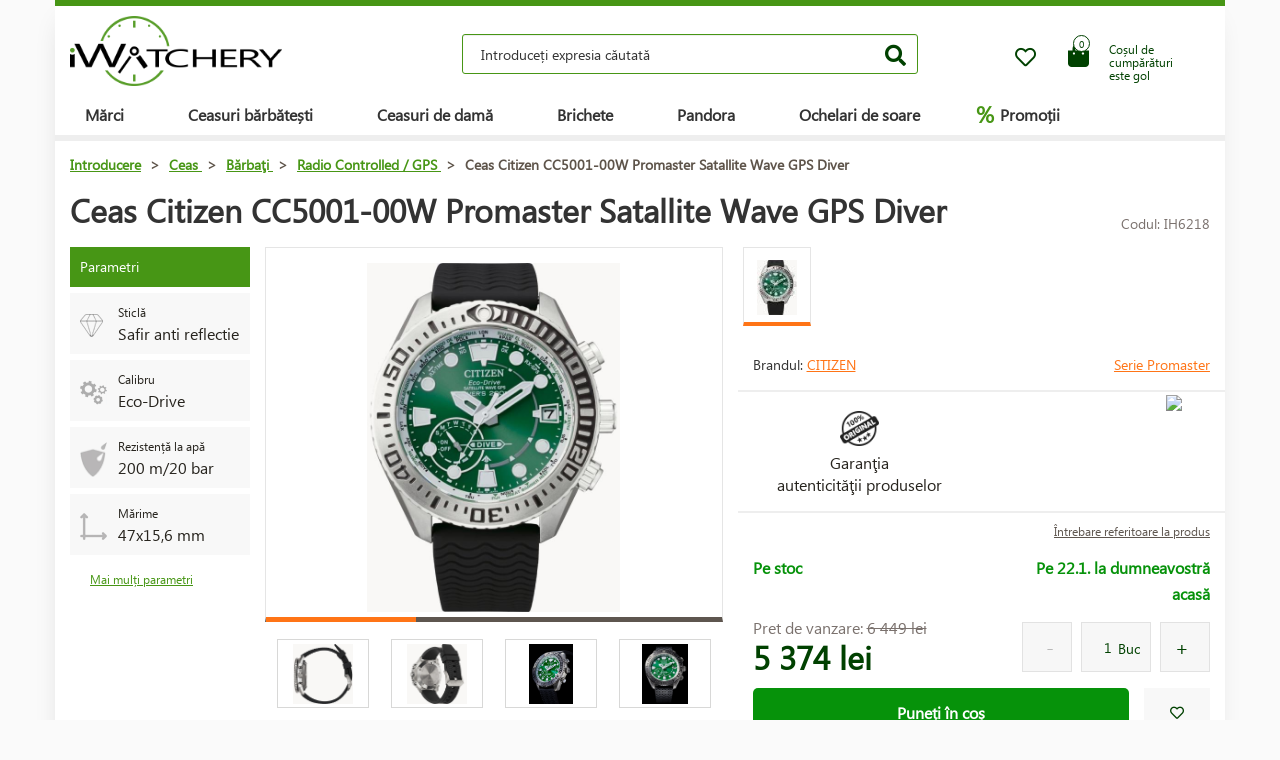

--- FILE ---
content_type: text/html; charset=UTF-8
request_url: https://www.iwatchery.ro/ceas/barbati/scufundare/ceas-citizen-cc5001-00w-promaster-satallite-wave-gps-diver/
body_size: 12560
content:
<!DOCTYPE HTML>
<html lang="ro">
    <head> 
        <base href="https://www.iwatchery.ro/">
        <meta content="text/html; charset=utf-8" http-equiv="Content-Type"> 
        <meta content="created by Dominik Douděra" name="author">  
        <meta content="index, follow" name="robots"> 
        <meta name="description" content="iWatchery.ro - hodinky,zapalovače,sluneční brýle,golfové potřeby,kosmetika,parfémy,kožené zboží, online e-shop">
		<meta name="viewport" content="width=device-width, height=device-height, initial-scale=1.0, maximum-scale=1.0, user-scalable=0">
        <link href="https://use.fontawesome.com/releases/v5.7.2/css/all.css" rel="stylesheet" type="text/css">
        <link href="/tools/bootstrap/css/bootstrap.min.css?up=1660628843" rel="stylesheet" type="text/css">
        <link href="/template/default/css/styles.css?up=1748948649" rel="stylesheet" type="text/css">
        <link href="/modules/SLIDERcarousel/css/slider.min.css?up=1660628843" rel="stylesheet" type="text/css">
        <script  src="/domdou/plugins/jQuery/jQuery-2.1.4.min.js?up=1660628842" type="text/javascript"></script>
        <script  src="/tools/bootstrap/js/bootstrap.min.js?up=1660628843" type="text/javascript"></script>
        <link href="/modules/lightbox/css/lightbox.min.css?up=1660628843" rel="stylesheet" type="text/css">
        <link href="/modules/Cart/css/product-detail.min.css?up=1660628842" rel="stylesheet" type="text/css">
        <script  src="https://www.google.com/recaptcha/api.js" type="text/javascript"></script>
        <link href="/modules/swiperSlider/css/swiper.min.css?up=1660628843" rel="stylesheet" type="text/css">
        <link href="/modules/Cart/css/cart-small.css?up=1660628842" rel="stylesheet" type="text/css">
        <script  type="text/plain" cookie-consent="tracking">(function(i,s,o,g,r,a,m){i['GoogleAnalyticsObject']=r;i[r]=i[r]||function(){
                    (i[r].q=i[r].q||[]).push(arguments)},i[r].l=1*new Date();a=s.createElement(o),
                    m=s.getElementsByTagName(o)[0];a.async=1;a.src=g;m.parentNode.insertBefore(a,m)
                    })(window,document,'script','//www.google-analytics.com/analytics.js','ga');

                    ga('create', 'UA-91199338-5', 'auto');
                    ga('send', 'pageview');</script>
        <meta property="og:title" content="Ceas Citizen CC5001-00W Promaster Satallite Wave GPS Diver   | iWatchery.ro">
        <meta property="og:description" content="iWatchery.ro - hodinky,zapalovače,sluneční brýle,golfové potřeby,kosmetika,parfémy,kožené zboží, online e-shop">
        <meta property="og:site_name" content="Ceas Citizen CC5001-00W Promaster Satallite Wave GPS Diver   | iWatchery.ro">
        <meta property="og:url" content="https://www.iwatchery.ro/ceas/barbati/scufundare/ceas-citizen-cc5001-00w-promaster-satallite-wave-gps-diver/">
        <meta property="og:image" content="https://www.iwatchery.rocore/templates/default/images/logo.png">
        <meta property="og:type" content="website">
        <meta name="twitter:card" content="summary">
        <meta name="twitter:site" content="https://www.iwatchery.ro/ceas/barbati/scufundare/ceas-citizen-cc5001-00w-promaster-satallite-wave-gps-diver/">
        <meta name="twitter:title" content="Ceas Citizen CC5001-00W Promaster Satallite Wave GPS Diver   | iWatchery.ro">
        <meta name="twitter:description" content="iWatchery.ro - hodinky,zapalovače,sluneční brýle,golfové potřeby,kosmetika,parfémy,kožené zboží, online e-shop">
        <link rel="publisher" href="https://plus.google.com/example">
		<link rel="alternate" hreflang="cs" href="https://www.iwatchery.ro/">
		<link rel="canonical" href="https://www.iwatchery.ro/ceas/barbati/scufundare/ceas-citizen-cc5001-00w-promaster-satallite-wave-gps-diver/">
		<link href="/favicon.ico" rel="icon" type="image/jpeg">
		<meta http-equiv="X-UA-Compatible" content="IE=9" />
        <title>Ceas Citizen CC5001-00W Promaster Satallite Wave GPS Diver   | iWatchery.ro</title>
				
	</head>
    <body class="siteLang-RO">
		        <div id="page">
            <div class="content">
    
    <div class="container">
        <div class="header">
            <div class="top-wrap row">
                <div class="logo col-md-3 col-sm-4 col-xs-4">
                    <a href="/"><img src="/template/default/images/logo-iwatchery.png" alt="logo" title="logo"></a>
                </div>
                <div class="search col-md-6 hidden-mobile">
                    <div class="wrap">
                        <form action="/fulltext/" method="GET">
                            <input type="text" name="string" class="form-control"
                                   placeholder="Introduceți expresia căutată" value="">
                            <button type="submit" class="btn btn-default"><i class="fa fa-search"></i></button>
                            <div class="fast-results-fulltext hidden">
                                <div class="empty">Va rugăm să intruduceţi întâi termenul căutat</div>
                            </div>
                        </form>
                    </div>
                </div>
                <div class="col-md-3 col-sm-8 col-xs-8 mobile-right cart-and-wishlist">
                                        <a href="/wish-list/">
                        <div class="wish-list">
                            <i class="far fa-heart"></i>
                            <div class="count">0</div>
                        </div>
                    </a>
                    <div class="reload-small-cart">
                        <div class="cart">
	<a href="/cos/">
		<div class="small-cart ">
			<div class="row">
				<div class="icon col-md-3 col-xs-4">
					<i class="fas fa-shopping-bag"></i>
				</div>
				<div class="text col-md-9 col-xs-8 hidden-sm hidden-xs">
											<div>Coșul de cumpărături</div>
						<div>este gol</div>
									</div>
			</div>
			<div class="count">
				<span>0</span>
			</div>
		</div>
		<div class="clearfix"></div>
	</a>
	<div class="white-space"></div>
	</div>

                    </div>
                    <div class="mobile-search">
                        <button type="button" class="btn closing"><i class="fa fa-times"></i></button>
                        <button type="button" class="btn open"><i class="fas fa-search"></i></button>
                    </div>
                    <div class="mobile-menu">
                        <div class="desc">meniu</div>
                        <div class="burger">
                            <i class="fa fa-bars"></i>
                        </div>
                        <div class="closing">
                            <i class="fas fa-times"></i>
                        </div>
                    </div>
                </div>
            </div>
            <div class="row">
                <div class="menu-strip hidden-mobile">
                    <div class="menu">
                                                <ul class="items">
                            <li>
                                <a href="/produse/">Mărci</a>
                                <div class="megamenu imageMenu">
                                    <div class="row">
                                        <div class="col-md-12 not_desktop">
                                            <ul>
                                                <li class="all-products"><a
                                                            href="/produse/">Toate mărcile</a>
                                                </li>
                                            </ul>
                                        </div>
                                        <div class="col-md-12">
                                            <div class="row">
                                                <div class="col-md-12 without-headline">
                                                    <ul>
                                                                                                                    <li>
                                                                <a href="/ceas/calvin-klein/">
                                                                                                                                        Calvin Klein
                                                                </a>
                                                            </li>
                                                                                                                    <li>
                                                                <a href="/ceas/casio/">
                                                                                                                                        Casio
                                                                </a>
                                                            </li>
                                                                                                                    <li>
                                                                <a href="/ceas/citizen/">
                                                                                                                                        Citizen
                                                                </a>
                                                            </li>
                                                                                                                    <li>
                                                                <a href="/ceas/guess/">
                                                                                                                                        Guess
                                                                </a>
                                                            </li>
                                                                                                                    <li>
                                                                <a href="/ceas/hamilton/">
                                                                                                                                        Hamilton
                                                                </a>
                                                            </li>
                                                                                                                    <li>
                                                                <a href="/ceas/nixon/">
                                                                                                                                        Nixon
                                                                </a>
                                                            </li>
                                                                                                                    <li>
                                                                <a href="/ceas/omega/">
                                                                                                                                        Omega
                                                                </a>
                                                            </li>
                                                                                                                    <li>
                                                                <a href="/ceas/orient/">
                                                                                                                                        Orient
                                                                </a>
                                                            </li>
                                                                                                                    <li>
                                                                <a href="/ceas/seiko/">
                                                                                                                                        Seiko
                                                                </a>
                                                            </li>
                                                                                                                    <li>
                                                                <a href="/ceas/tissot/">
                                                                                                                                        Tissot
                                                                </a>
                                                            </li>
                                                                                                                    <li>
                                                                <a href="/ceas/victorinox/">
                                                                                                                                        Victorinox
                                                                </a>
                                                            </li>
                                                                                                                    <li>
                                                                <a href="/ceas/breitling/">
                                                                                                                                        Breitling
                                                                </a>
                                                            </li>
                                                                                                                    <li>
                                                                <a href="/ceas/marcecko/">
                                                                                                                                        Marc Ecko
                                                                </a>
                                                            </li>
                                                                                                                    <li>
                                                                <a href="/ceas/tagheuer/">
                                                                                                                                        TAG Heuer
                                                                </a>
                                                            </li>
                                                                                                                    <li>
                                                                <a href="/ceas/emporioarmani/">
                                                                                                                                        Emporio Armani
                                                                </a>
                                                            </li>
                                                                                                                    <li>
                                                                <a href="/ceas/lacoste/">
                                                                                                                                        Lacoste
                                                                </a>
                                                            </li>
                                                                                                                    <li>
                                                                <a href="/brichete/">
                                                                                                                                        Zippo
                                                                </a>
                                                            </li>
                                                                                                                    <li>
                                                                <a href="/ceas/suunto/">
                                                                                                                                        SUUNTO
                                                                </a>
                                                            </li>
                                                                                                                    <li>
                                                                <a href="/ceas/glycine/">
                                                                                                                                        Glycine
                                                                </a>
                                                            </li>
                                                                                                                    <li>
                                                                <a href="/ceas/nautica/">
                                                                                                                                        Nautica
                                                                </a>
                                                            </li>
                                                                                                                    <li>
                                                                <a href="/ceas/michaelkors/">
                                                                                                                                        Michael Kors 
                                                                </a>
                                                            </li>
                                                                                                                    <li>
                                                                <a href="/ceas/traser/">
                                                                                                                                        Traser
                                                                </a>
                                                            </li>
                                                                                                                    <li>
                                                                <a href="/ceas/pandora/">
                                                                                                                                        Pandora
                                                                </a>
                                                            </li>
                                                                                                                    <li>
                                                                <a href="/ceas/tom-ford2/">
                                                                                                                                        Tom Ford
                                                                </a>
                                                            </li>
                                                                                                                    <li>
                                                                <a href="/ceas/ray-ban2/">
                                                                                                                                        Ray Ban
                                                                </a>
                                                            </li>
                                                                                                                    <li>
                                                                <a href="/ceas/festina/">
                                                                                                                                        Festina
                                                                </a>
                                                            </li>
                                                                                                                    <li>
                                                                <a href="/ceas/tudor/">
                                                                                                                                        Tudor
                                                                </a>
                                                            </li>
                                                                                                                    <li>
                                                                <a href="/ceas/zenith/">
                                                                                                                                        Zenith
                                                                </a>
                                                            </li>
                                                                                                                    <li>
                                                                <a href="/ceas/longines/">
                                                                                                                                        Longines
                                                                </a>
                                                            </li>
                                                                                                                    <li>
                                                                <a href="/ceas/bulova/">
                                                                                                                                        Bulova
                                                                </a>
                                                            </li>
                                                                                                                    <li>
                                                                <a href="/ceas/mido/">
                                                                                                                                        Mido
                                                                </a>
                                                            </li>
                                                                                                                    <li>
                                                                <a href="/ceas/rado/">
                                                                                                                                        Rado
                                                                </a>
                                                            </li>
                                                                                                            </ul>
                                                </div>
                                            </div>
                                        </div>
                                    </div>
                                </div>
                            </li>
                            <li>
                                <a href="/ceas/barbati/">Ceasuri bărbătești</a>
                                <div class="megamenu mens">
                                    <div class="row">
                                        <div class="col-md-12 not_desktop">
                                            <ul>
                                                <li class="all-products"><a
                                                            href="/ceas/barbati/">Všechny pánské hodinky</a>
                                                </li>
                                            </ul>
                                        </div>
                                                                                    <div class="col-md-5">
                                                <div class="row">
                                                                                                            <div class="col-md-6 ">
                                                            <h2
                                                                class="hidden-mobile">Ceasuri bărbătești</h2>                                                            <ul>
                                                                                                                                    <li>
                                                                        <a href="/ceas/barbati/militar/">
                                                                                                                                                        Militare
                                                                        </a>
                                                                    </li>
                                                                                                                                    <li>
                                                                        <a href="/ceas/barbati/pilot/">
                                                                                                                                                        Pilot
                                                                        </a>
                                                                    </li>
                                                                                                                                    <li>
                                                                        <a href="/ceas/barbati/scufundare/">
                                                                                                                                                        De scufundare
                                                                        </a>
                                                                    </li>
                                                                                                                                    <li>
                                                                        <a href="/ceas/barbati/la-moda/">
                                                                                                                                                        La modă
                                                                        </a>
                                                                    </li>
                                                                                                                                    <li>
                                                                        <a href="/ceas/barbati/elegant/">
                                                                                                                                                        Elegante
                                                                        </a>
                                                                    </li>
                                                                                                                            </ul>
                                                        </div>
                                                                                                            <div class="col-md-6 without-headline">
                                                                                                                        <ul>
                                                                                                                                    <li>
                                                                        <a href="/ceas/barbati/outdoor/">
                                                                                                                                                        Outdoor
                                                                        </a>
                                                                    </li>
                                                                                                                                    <li>
                                                                        <a href="/ceas/barbati/multifunc-ionala/">
                                                                                                                                                        Multifuncționale
                                                                        </a>
                                                                    </li>
                                                                                                                                    <li>
                                                                        <a href="/edi-ii-speciale-si-limitate/">
                                                                                                                                                        Ediții speciale și limitate
                                                                        </a>
                                                                    </li>
                                                                                                                            </ul>
                                                        </div>
                                                                                                    </div>
                                            </div>
                                                                                    <div class="col-md-5">
                                                <div class="row">
                                                                                                            <div class="col-md-6 ">
                                                            <h2
                                                                >Țara de origine</h2>                                                            <ul>
                                                                                                                                    <li>
                                                                        <a href="/ceas/barbati/elve-ia/">
                                                                            <img
                                                                                src="/template/default/images/menu-swiss.png"
                                                                                alt="Elveția"
                                                                                title="Elveția">                                                                            Elveția
                                                                        </a>
                                                                    </li>
                                                                                                                                    <li>
                                                                        <a href="/ceas/barbati/japonia/">
                                                                            <img
                                                                                src="/template/default/images/menu-japan.png"
                                                                                alt="Japonia"
                                                                                title="Japonia">                                                                            Japonia
                                                                        </a>
                                                                    </li>
                                                                                                                                    <li>
                                                                        <a href="/ceas/barbati/finlanda/">
                                                                            <img
                                                                                src="/template/default/images/menu-finland.png"
                                                                                alt="Finlanda"
                                                                                title="Finlanda">                                                                            Finlanda
                                                                        </a>
                                                                    </li>
                                                                                                                                    <li>
                                                                        <a href="/ceas/barbati/usa/">
                                                                            <img
                                                                                src="/template/default/images/menu-usa.png"
                                                                                alt="USA"
                                                                                title="USA">                                                                            USA
                                                                        </a>
                                                                    </li>
                                                                                                                            </ul>
                                                        </div>
                                                                                                            <div class="col-md-6 ">
                                                            <h2
                                                                >Funcții</h2>                                                            <ul>
                                                                                                                                    <li>
                                                                        <a href="/ceas/barbati/radio-controlat-europa/">
                                                                                                                                                        Radio controlat (Europa)
                                                                        </a>
                                                                    </li>
                                                                                                                                    <li>
                                                                        <a href="/ceas/barbati/cronograf/">
                                                                                                                                                        Cronograf 
                                                                        </a>
                                                                    </li>
                                                                                                                                    <li>
                                                                        <a href="/ceas/barbati/calendar-vesnic/">
                                                                                                                                                        Calendar perpetuu
                                                                        </a>
                                                                    </li>
                                                                                                                                    <li>
                                                                        <a href="/ceas/barbati/desteptator/">
                                                                                                                                                        Deșteptător
                                                                        </a>
                                                                    </li>
                                                                                                                                    <li>
                                                                        <a href="/ceas/barbati/altimetru/">
                                                                                                                                                        Altimetru
                                                                        </a>
                                                                    </li>
                                                                                                                            </ul>
                                                        </div>
                                                                                                    </div>
                                            </div>
                                                                            </div>
                                </div>
                            </li>
                            <li>
                                <a href="/ceas/femeile/">Ceasuri de damă</a>
                                <div class="megamenu womens">
                                    <div class="row">
                                        <div class="col-md-12 not_desktop">
                                            <ul>
                                                <li class="all-products"><a
                                                            href="/ceas/femeile/">Všechny dámské hodinky</a>
                                                </li>
                                            </ul>
                                        </div>
                                                                                    <div class="col-md-5">
                                                <div class="row">
                                                                                                            <div class="col-md-6 ">
                                                            <h2
                                                                class="hidden-mobile">Ceasuri de damă</h2>                                                            <ul>
                                                                                                                                    <li>
                                                                        <a href="/ceas/femeile/militar/">
                                                                                                                                                        Militare
                                                                        </a>
                                                                    </li>
                                                                                                                                    <li>
                                                                        <a href="/ceas/femeile/pilot/">
                                                                                                                                                        Pilot
                                                                        </a>
                                                                    </li>
                                                                                                                                    <li>
                                                                        <a href="/ceas/femeile/scufundare/">
                                                                                                                                                        De scufundare
                                                                        </a>
                                                                    </li>
                                                                                                                                    <li>
                                                                        <a href="/ceas/femeile/la-moda/">
                                                                                                                                                        La modă
                                                                        </a>
                                                                    </li>
                                                                                                                                    <li>
                                                                        <a href="/ceas/femeile/elegant/">
                                                                                                                                                        Elegante
                                                                        </a>
                                                                    </li>
                                                                                                                            </ul>
                                                        </div>
                                                                                                            <div class="col-md-6 without-headline">
                                                                                                                        <ul>
                                                                                                                                    <li>
                                                                        <a href="/ceas/femeile/outdoor/">
                                                                                                                                                        Outdoor
                                                                        </a>
                                                                    </li>
                                                                                                                                    <li>
                                                                        <a href="/ceas/femeile/multifunc-ionala/">
                                                                                                                                                        Multifuncționale
                                                                        </a>
                                                                    </li>
                                                                                                                                    <li>
                                                                        <a href="/ceas/femeile/edi-ii-speciale-si-limitate/">
                                                                                                                                                        Ediții speciale și limitate
                                                                        </a>
                                                                    </li>
                                                                                                                            </ul>
                                                        </div>
                                                                                                    </div>
                                            </div>
                                                                                    <div class="col-md-5">
                                                <div class="row">
                                                                                                            <div class="col-md-6 ">
                                                            <h2
                                                                >Țara de origine</h2>                                                            <ul>
                                                                                                                                    <li>
                                                                        <a href="/ceas/femeile/elve-ia/">
                                                                            <img
                                                                                src="/template/default/images/menu-swiss.png"
                                                                                alt="Elveția"
                                                                                title="Elveția">                                                                            Elveția
                                                                        </a>
                                                                    </li>
                                                                                                                                    <li>
                                                                        <a href="/ceas/femeile/japonia/">
                                                                            <img
                                                                                src="/template/default/images/menu-japan.png"
                                                                                alt="Japonia"
                                                                                title="Japonia">                                                                            Japonia
                                                                        </a>
                                                                    </li>
                                                                                                                                    <li>
                                                                        <a href="/ceas/femeile/usa/">
                                                                            <img
                                                                                src="/template/default/images/menu-usa.png"
                                                                                alt="USA"
                                                                                title="USA">                                                                            USA
                                                                        </a>
                                                                    </li>
                                                                                                                            </ul>
                                                        </div>
                                                                                                            <div class="col-md-6 ">
                                                            <h2
                                                                >Funcții</h2>                                                            <ul>
                                                                                                                                    <li>
                                                                        <a href="/ceas/femeile/cronograf/">
                                                                                                                                                        Cronograf 
                                                                        </a>
                                                                    </li>
                                                                                                                                    <li>
                                                                        <a href="/ceas/femeile/data/">
                                                                                                                                                        Data
                                                                        </a>
                                                                    </li>
                                                                                                                                    <li>
                                                                        <a href="/ceas/femeile/faza-a-lunii/">
                                                                                                                                                        Fazele lunii
                                                                        </a>
                                                                    </li>
                                                                                                                                    <li>
                                                                        <a href="/ceas/femeile/tahimetru/">
                                                                                                                                                        Tahimetru
                                                                        </a>
                                                                    </li>
                                                                                                                                    <li>
                                                                        <a href="/ceas/femeile/24h-ciclu/">
                                                                                                                                                        Ciclu 24h
                                                                        </a>
                                                                    </li>
                                                                                                                                    <li>
                                                                        <a href="/ceas/femeile/afisaj-zi/">
                                                                                                                                                        Afișaj zilnic
                                                                        </a>
                                                                    </li>
                                                                                                                            </ul>
                                                        </div>
                                                                                                    </div>
                                            </div>
                                                                            </div>
                                </div>
                            </li>
                            <li>
                                <a href="/brichete/">Brichete</a>
                            </li>
                            <li>
                                <a href="/pandora/">Pandora</a>
                                <div class="megamenu womens">
                                    <div class="row">
                                        <div class="col-md-12 not_desktop">
                                            <ul>
                                                <li class="all-products"><a
                                                            href="/pandora/">Všechny šperky Pandora</a>
                                                </li>
                                            </ul>
                                        </div>
                                                                                    <div class="col-md-5">
                                                <div class="row">
                                                                                                            <div class="col-md-6 ">
                                                            <h2
                                                                class="hidden-mobile">Bijuterii Pandora</h2>                                                            <ul>
                                                                                                                                    <li>
                                                                        <a href="/pandora/bratara/">
                                                                                                                                                        Brăţară
                                                                        </a>
                                                                    </li>
                                                                                                                                    <li>
                                                                        <a href="/pandora/lan-de-siguran-a/">
                                                                                                                                                        Lanț de siguranță
                                                                        </a>
                                                                    </li>
                                                                                                                                    <li>
                                                                        <a href="/pandora/pandantiv/">
                                                                                                                                                        Pandantiv
                                                                        </a>
                                                                    </li>
                                                                                                                                    <li>
                                                                        <a href="/pandora/irag-de-margele/">
                                                                                                                                                        Şirag de mărgele
                                                                        </a>
                                                                    </li>
                                                                                                                            </ul>
                                                        </div>
                                                                                                    </div>
                                            </div>
                                                                            </div>
                                </div>
                            </li>
                            <li>
                                <a href="/ochelari-de-soare/">Ochelari de soare</a>
                            </li>
                            <li class="with-icon">
                                <a href="/promotii/"><span class="icon">%</span> Promoții</a>
                            </li>
                                                    </ul>
                        <ul class="items right">
                            
                                                    </ul>
                    </div>
                </div>
            </div>
        </div>
        <div class="pagebody">    <div class="row">
        <div class="col-md-12 pagebody detail">
            <div class="row">
                <div class="col-md-12">
                    <div class="breadcrumb">
                        <ul itemscope itemtype="https://schema.org/BreadcrumbList">
                            <li itemprop="itemListElement" itemscope itemtype="https://schema.org/ListItem">
                                <a href="/" itemprop="item"><span itemprop="name">Introducere</span></a> >                                <meta itemprop="position" content="1">
                            </li>
                                                                                        <li itemprop="itemListElement" itemscope itemtype="https://schema.org/ListItem">
                                    <a href="/ceas/" itemprop="item">
                                        <span itemprop="name">Ceas</span>
                                    </a> >
                                    <meta itemprop="position" content="2">
                                </li>
                                                                                            <li itemprop="itemListElement" itemscope itemtype="https://schema.org/ListItem">
                                    <a href="/ceas/barbati/" itemprop="item">
                                        <span itemprop="name">Bărbaţi</span>
                                    </a> >
                                    <meta itemprop="position" content="3">
                                </li>
                                                                                            <li itemprop="itemListElement" itemscope itemtype="https://schema.org/ListItem">
                                    <a href="/ceas/barbati/radio-controlled-gps/" itemprop="item">
                                        <span itemprop="name">Radio Controlled / GPS</span>
                                    </a> >
                                    <meta itemprop="position" content="4">
                                </li>
                                                                                        <li itemprop="itemListElement" itemscope itemtype="https://schema.org/ListItem">
                                <span itemprop="name">Ceas Citizen CC5001-00W Promaster Satallite Wave GPS Diver </span>
                                <meta itemprop="position" content="5">
                            </li>
                        </ul>
                    </div>
                </div>
            </div>
            
            
            <h1>Ceas Citizen CC5001-00W Promaster Satallite Wave GPS Diver </h1>
            <div class="productCode">
                <div class="item">
                    Codul: IH6218
                </div>
            </div>
            <div class="clearfix"></div>
            <div class="row">
                                    <div class="col-md-2 tags-wrap">
                        <div class="tags">
                                                                                                                                                                                                <div>
                                        <div class="tag params">Parametri</div>
                                    </div>
                                    <div>
                                                                                    <div class="tag parameter">
                                                <div class="row">
                                                                                                            <div class="col-md-3 image">
                                                            <img src="/soubory/f50df19792529cec09d6b60a12289c4b57f00f84.png" alt="Sticlă" title="Sticlă">
                                                        </div>
                                                                                                        <div class="col-md-9 desc">
                                                        <div class="name">
                                                                                                                            Sticlă
                                                                                                                    </div>
                                                        <div class="value">
                                                                                                                            Safir anti reflectie
                                                                                                                    </div>
                                                    </div>
                                                </div>
                                            </div>
                                                                                    <div class="tag parameter">
                                                <div class="row">
                                                                                                            <div class="col-md-3 image">
                                                            <img src="/soubory/47aca10f988d72cb793ecbf72e1df75aece062b7.png" alt="Tip" title="Tip">
                                                        </div>
                                                                                                        <div class="col-md-9 desc">
                                                        <div class="name">
                                                                                                                            Calibru
                                                                                                                    </div>
                                                        <div class="value">
                                                                                                                            Eco-Drive
                                                                                                                    </div>
                                                    </div>
                                                </div>
                                            </div>
                                                                                    <div class="tag parameter">
                                                <div class="row">
                                                                                                            <div class="col-md-3 image">
                                                            <img src="/soubory/6763c005e23eab45c0ec7eab6a3b8646a59017bd.png" alt="Rezistență la apă" title="Rezistență la apă">
                                                        </div>
                                                                                                        <div class="col-md-9 desc">
                                                        <div class="name">
                                                                                                                            Rezistență la apă
                                                                                                                    </div>
                                                        <div class="value">
                                                                                                                            200 m/20 bar
                                                                                                                    </div>
                                                    </div>
                                                </div>
                                            </div>
                                                                                    <div class="tag parameter">
                                                <div class="row">
                                                                                                            <div class="col-md-3 image">
                                                            <img src="/modules/Cart/images/rozmery.png" alt="" title="">
                                                        </div>
                                                                                                        <div class="col-md-9 desc">
                                                        <div class="name">
                                                                                                                            Mărime 
                                                                                                                    </div>
                                                        <div class="value">
                                                                                                                            47x15,6 mm
                                                                                                                    </div>
                                                    </div>
                                                </div>
                                            </div>
                                                                            </div>
                                    <a href="" class="goToAndOpen moreParams" data-element="#params" data-element-to-open="#params">Mai mulți parametri</a>
                                                            </div>
                        </div>
                                        <div class="
                                                      col-md-5
                         ">
                        <div class="product-image">
                            <div class="image">
                                <a href="/soubory/dd4d20fe1161a0c28e7196170cd40f13326400da.jpg" data-lightbox="image-6218">
                                    <div class="wrap" data-zoom="/soubory/dd4d20fe1161a0c28e7196170cd40f13326400da.jpg">
                                        <img src="/soubory/550x350/bywidth/dd4d20fe1161a0c28e7196170cd40f13326400da.jpg" alt="Ceas Citizen CC5001-00W Promaster Satallite Wave GPS Diver " title="Ceas Citizen CC5001-00W Promaster Satallite Wave GPS Diver ">
                                    </div>
                                </a>
                                <div class="border"></div>
                            </div>
                            <div class="gallery">
                                <div class="swiper-container productDetailGallery">
    <div class="swiper-wrapper">
					<div class="swiper-slide">
				<div class="item">
	<a href="/soubory/a5785794c61745aeff6f71ffe8244148e1cc6954.jpg" data-lightbox="image-6218">
		<img src="/soubory/a5785794c61745aeff6f71ffe8244148e1cc6954.jpg">
	</a>
</div>
			</div>
					<div class="swiper-slide">
				<div class="item">
	<a href="/soubory/159d456bcdda0171a86a81c7e6f4316bdf205273.jpg" data-lightbox="image-6218">
		<img src="/soubory/159d456bcdda0171a86a81c7e6f4316bdf205273.jpg">
	</a>
</div>
			</div>
					<div class="swiper-slide">
				<div class="item">
	<a href="/soubory/187be72587165ba23556f2b1b9650f9296499e8a.jpg" data-lightbox="image-6218">
		<img src="/soubory/187be72587165ba23556f2b1b9650f9296499e8a.jpg">
	</a>
</div>
			</div>
					<div class="swiper-slide">
				<div class="item">
	<a href="/soubory/678e3da7db06668114466441e672879edb2c7ef4.jpg" data-lightbox="image-6218">
		<img src="/soubory/678e3da7db06668114466441e672879edb2c7ef4.jpg">
	</a>
</div>
			</div>
		    </div>
	<div class="swiper-pagination"></div>
	<span class="sliderArrow left small">
		<span class="slider_left"></span>
	</span>
	<span class="sliderArrow right small">
		<span class="slider_right"></span>
	</span>
</div>
                            </div>
                        </div>
                    </div>
                    <div class="col-md-5 product-info ">
                                                    <div class="row variants">
                                <h2>Variantele</h2>
                                <div class="col-xs-12 col-md-12">
                                    <div class="row">
                                                                                                                            <div class="col-xs-4 col-sm-2 col-md-2 variant-wrap  ">
                                                <div class="variant active">
                                                    <a href="/ceas/barbati/radio-controlled-gps/ceas-citizen-cc5001-00w-promaster-satallite-wave-gps-diver/" class="control_span">
                                                        <div class="image"><img src="/soubory/50x40/bywidth/dd4d20fe1161a0c28e7196170cd40f13326400da.jpg" alt="Hodinky Citizen CC5001-00W Promaster Satallite Wave GPS Diver " title="Hodinky Citizen CC5001-00W Promaster Satallite Wave GPS Diver "></div>
                                                    </a>
                                                </div>
                                            </div>
                                                                                                                            <div class="col-xs-4 col-sm-2 col-md-12 variant-wrap">
                                                                                    </div>
                                    </div>
                                </div>
                            </div>
                                                                            <div class="row brand-and-series">
                                <div class="col-xs-12 col-sm-6 col-md-8 brand">
                                    <div class="name">
                                        Brandul: <a href="/ceas/citizen/">Citizen</a>
                                    </div>
                                </div>
                                                                    <div class="col-xs-12 col-sm-6 col-md-4 series">
                                        <a href="/ceas/citizen/promaster/">Serie Promaster</a>
                                    </div>
                                                            </div>
                                                <div class="row motivation-banners">
                                                                                                        <div class="col-xs-6 col-md-6 item">
                                            <div class="image">
                                                <img src="/modules/Cart/images/vraceni.png" alt="Záruka originality" title="Záruka originality">
                                            </div>
                                            <div class="name">Garanţia<br> autenticităţii produselor</div>
                                        </div>
                                        <div class="col-xs-6 col-md-6 item">
                                            <div class="chrono-badge">
                                            <a target="_blank" href="https://www.chrono24.ro/dealer/iwatch/index.htm">
                                                <img src="https://www.chrono24.com/others/trusted-seller-icon.htm?format=180&id=8419">
                                            </a>
                                            </div>
                                        </div>
                                                                                                </div>
                            <div class="row additional-links">
                                <div class="col-md-12">
                                                                        <a href="" data-toggle="modal" data-target="#product-question">Întrebare referitoare la produs</a>
                                </div>
                            </div>
                            <div class="row additional-informations">
                                                                                                            <div class="col-xs-6 col-md-6 item">
                                            
                                            <span class="green">Pe stoc</span>
                                            
                                        </div>
                                        <div class="col-xs-6 col-md-6 item right">
                                            <span class="green">
                                                                                                    Pe 22.1. la dumneavostră acasă
                                                                                            </span>
                                        </div>
                                                                                                </div>
                            
                            <form action="" method="POST" class="price-cart">
                                                                <div class="row">
                                    <div class="col-xs-6 col-md-6 col-xs-12 prices">
                                                                                    <div class="price-before">
                                                Pret de vanzare:
                                                <span class="price-style">6&nbsp;449 lei</span>
                                            </div>
                                                                                <div class="price">5&nbsp;374 lei</div>
                                    </div>
                                    <div class="col-xs-6 col-md-6 col-xs-12 quantity-wrap">
                                                                                    <div class="quantity">
                                                <div class="minus"></div>
                                                <div class="totalinput">
                                                    <input type="text" name="quantity" value="1" class="productQuantity">
                                                    <div class="unit">Buc</div>
                                                </div>
                                                <div class="plus"></div>
                                            </div>
                                                                            </div>
                                </div>
                                <div class="row buttons">
                                    <div class="col-xs-8 col-md-10">
                                                                                                                                    <div class="button">
                                                    <input type="hidden" name="productID" value="6218" class="productID">
                                                    <button type="button" class="btn btn-global addToCart">Puneți în coș</button>
                                                </div>
                                                                                                                        </div>
                                    <div class="col-xs-4 col-md-2 wish-list-wrap">
                                        <div class="wish-list wislistAddButoon" data-product-id="6218">
                                            <i class="far fa-heart"></i>
                                        </div>
                                    </div>
                                </div>
                            </form>
                        </div>
                        <div class="col-md-12 bottom">
                            <div class="tabs">
                                <ul class="nav nav-tabs">
                                                                        <li class="active"><a data-toggle="tab" href="#params">Parametri</a></li>
                                                                                <li><a data-toggle="tab" href="#package">Ambalaj</a></li>
                                                                                                                        <li><a data-toggle="tab" href="#brand-description">Despre brand</a></li>
                                                                        </ul>
                                <div class="tab-content">
                                                                        <div id="params" class="tab-pane fade  in active">
                                        <h2 id="parameters">Parametrii produsului:</h2>
                                        <div class="row">
                                                                                                                                                                                                                                        <div class="col-xs-12 col-md-6">
                                                                                                        <div class="parameters">
                                                        <h2>General</h2>
                                                                                                                                                                                    <div class="parameter">
                                                                    <div class="row">
                                                                                                                                                                                                                                                                                                                        <div class="col-xs-7 col-md-7 name">Țara de origine:</div>
                                                                                    <div class="col-xs-5 col-md-5 val">
                                                                                        Japonia
                                                                                    </div>
                                                                                                                                                                                                                                                                                                        </div>
                                                                </div>
                                                                                                                                                                                                                                                <div class="parameter">
                                                                    <div class="row">
                                                                                                                                                                                                                                                                                                                        <div class="col-xs-7 col-md-7 name">Sex:</div>
                                                                                    <div class="col-xs-5 col-md-5 val">
                                                                                        Barbatesti
                                                                                    </div>
                                                                                                                                                                                                                                                                                                        </div>
                                                                </div>
                                                                                                                                                                                                                                                <div class="parameter">
                                                                    <div class="row">
                                                                                                                                                                                                                                                                                                                        <div class="col-xs-7 col-md-7 name">Marcă:</div>
                                                                                    <div class="col-xs-5 col-md-5 val">
                                                                                        Citizen
                                                                                    </div>
                                                                                                                                                                                                                                                                                                        </div>
                                                                </div>
                                                                                                                                                                                                                                                <div class="parameter">
                                                                    <div class="row">
                                                                                                                                                                                                                                                                                                                        <div class="col-xs-7 col-md-7 name">Colectare:</div>
                                                                                    <div class="col-xs-5 col-md-5 val">
                                                                                        Promaster
                                                                                    </div>
                                                                                                                                                                                                                                                                                                        </div>
                                                                </div>
                                                                                                                                                                                                                                                <div class="parameter">
                                                                    <div class="row">
                                                                                                                                                                                                                                                                                                                        <div class="col-xs-7 col-md-7 name">Garanție:</div>
                                                                                    <div class="col-xs-5 col-md-5 val">
                                                                                        24 de luni
                                                                                    </div>
                                                                                                                                                                                                                                                                                                        </div>
                                                                </div>
                                                                                                                                                                                                                                                <div class="parameter">
                                                                    <div class="row">
                                                                                                                                                    <div class="col-xs-7 col-md-7 name">Greutate:</div>
                                                                            <div class="col-xs-5 col-md-5 val">116 g</div>
                                                                                                                                            </div>
                                                                </div>
                                                                                                                                                                                                                                                <div class="parameter">
                                                                    <div class="row">
                                                                                                                                                                                                                                                                                                                        <div class="col-xs-7 col-md-7 name">Rezistență la apă:</div>
                                                                                    <div class="col-xs-5 col-md-5 val">
                                                                                        200 m/20 bar
                                                                                    </div>
                                                                                                                                                                                                                                                                                                        </div>
                                                                </div>
                                                                                                                                                                        </div>
                                                                                                                                                                                                                                                            <div class="parameters">
                                                        <h2>Cadran</h2>
                                                                                                                                                                                    <div class="parameter">
                                                                    <div class="row">
                                                                                                                                                                                                                                                                                                                        <div class="col-xs-7 col-md-7 name">Tip:</div>
                                                                                    <div class="col-xs-5 col-md-5 val">
                                                                                        analógový
                                                                                    </div>
                                                                                                                                                                                                                                                                                                        </div>
                                                                </div>
                                                                                                                                                                                                                                                <div class="parameter">
                                                                    <div class="row">
                                                                                                                                                                                                                                                                                                                        <div class="col-xs-7 col-md-7 name">Culoare:</div>
                                                                                    <div class="col-xs-5 col-md-5 val">
                                                                                        verde
                                                                                    </div>
                                                                                                                                                                                                                                                                                                        </div>
                                                                </div>
                                                                                                                                                                                                                                                <div class="parameter">
                                                                    <div class="row">
                                                                                                                                                                                                                                                                                                                        <div class="col-xs-7 col-md-7 name">Luminiscență:</div>
                                                                                    <div class="col-xs-5 col-md-5 val">
                                                                                        hands-indici
                                                                                    </div>
                                                                                                                                                                                                                                                                                                        </div>
                                                                </div>
                                                                                                                                                                        </div>
                                                                                                                                                                                                                                                            <div class="parameters">
                                                        <h2>Brățară</h2>
                                                                                                                                                                                    <div class="parameter">
                                                                    <div class="row">
                                                                                                                                                                                                                                                                                                                        <div class="col-xs-7 col-md-7 name">Material:</div>
                                                                                    <div class="col-xs-5 col-md-5 val">
                                                                                        gumă
                                                                                    </div>
                                                                                                                                                                                                                                                                                                        </div>
                                                                </div>
                                                                                                                                                                                                                                                <div class="parameter">
                                                                    <div class="row">
                                                                                                                                                                                                                                                                                                                        <div class="col-xs-7 col-md-7 name">Cataramă:</div>
                                                                                    <div class="col-xs-5 col-md-5 val">
                                                                                        clasica buckle 
                                                                                    </div>
                                                                                                                                                                                                                                                                                                        </div>
                                                                </div>
                                                                                                                                                                                                                                                <div class="parameter">
                                                                    <div class="row">
                                                                                                                                                    <div class="col-xs-7 col-md-7 name">Lățime:</div>
                                                                            <div class="col-xs-5 col-md-5 val">22 mm</div>
                                                                                                                                            </div>
                                                                </div>
                                                                                                                                                                                                                                                <div class="parameter">
                                                                    <div class="row">
                                                                                                                                                                                                                                                                                                                        <div class="col-xs-7 col-md-7 name">Culoare:</div>
                                                                                    <div class="col-xs-5 col-md-5 val">
                                                                                        negru
                                                                                    </div>
                                                                                                                                                                                                                                                                                                        </div>
                                                                </div>
                                                                                                                                                                        </div>
                                                                                                        </div>
                                                    <div class="col-xs-12 col-md-6">
                                                                                                                                                                                                                                                            <div class="parameters">
                                                        <h2>Carcasa</h2>
                                                                                                                                                                                    <div class="parameter">
                                                                    <div class="row">
                                                                                                                                                                                                                                                                                                                        <div class="col-xs-7 col-md-7 name">Suprafață:</div>
                                                                                    <div class="col-xs-5 col-md-5 val">
                                                                                        lustruit/periat
                                                                                    </div>
                                                                                                                                                                                                                                                                                                        </div>
                                                                </div>
                                                                                                                                                                                                                                                <div class="parameter">
                                                                    <div class="row">
                                                                                                                                                                                                                                                                                                                        <div class="col-xs-7 col-md-7 name">Material:</div>
                                                                                    <div class="col-xs-5 col-md-5 val">
                                                                                        titan
                                                                                    </div>
                                                                                                                                                                                                                                                                                                        </div>
                                                                </div>
                                                                                                                                                                                                                                                <div class="parameter">
                                                                    <div class="row">
                                                                                                                                                    <div class="col-xs-7 col-md-7 name">Diametru:</div>
                                                                            <div class="col-xs-5 col-md-5 val">47 mm</div>
                                                                                                                                            </div>
                                                                </div>
                                                                                                                                                                                                                                                <div class="parameter">
                                                                    <div class="row">
                                                                                                                                                    <div class="col-xs-7 col-md-7 name">Înălțime:</div>
                                                                            <div class="col-xs-5 col-md-5 val">15,6 mm</div>
                                                                                                                                            </div>
                                                                </div>
                                                                                                                                                                                                                                                <div class="parameter">
                                                                    <div class="row">
                                                                                                                                                                                                                                                                                                                        <div class="col-xs-7 col-md-7 name">Sticlă:</div>
                                                                                    <div class="col-xs-5 col-md-5 val">
                                                                                        Safir anti reflectie
                                                                                    </div>
                                                                                                                                                                                                                                                                                                        </div>
                                                                </div>
                                                                                                                                                                                                                                                <div class="parameter">
                                                                    <div class="row">
                                                                                                                                                                                                                                    <div class="col-xs-7 col-md-7 name">Luneta :</div>
                                                                                                                                                                                                                                                    <div class="col-xs-5 col-md-5 val">
                                                                                        rotitoare
                                                                                    </div>
                                                                                                                                                                            <div class="col-xs-7 col-md-7 name"></div>
                                                                                                                                                                                                                                                                                                                                            <div class="col-xs-5 col-md-5 val">
                                                                                        scufundare
                                                                                    </div>
                                                                                                                                                                            <div class="col-xs-7 col-md-7 name"></div>
                                                                                                                                                                                                                                                                                                                                            <div class="col-xs-5 col-md-5 val">
                                                                                        titan
                                                                                    </div>
                                                                                                                                                                                                                                                                                                                                                                                                                                                                                </div>
                                                                </div>
                                                                                                                                                                                                                                                <div class="parameter">
                                                                    <div class="row">
                                                                                                                                                                                                                                                                                                                        <div class="col-xs-7 col-md-7 name">Coroană:</div>
                                                                                    <div class="col-xs-5 col-md-5 val">
                                                                                        șurub
                                                                                    </div>
                                                                                                                                                                                                                                                                                                        </div>
                                                                </div>
                                                                                                                                                                        </div>
                                                                                                                                                                                                                                                            <div class="parameters">
                                                        <h2>Calibru</h2>
                                                                                                                                                                                    <div class="parameter">
                                                                    <div class="row">
                                                                                                                                                                                                                                                                                                                        <div class="col-xs-7 col-md-7 name">Tip:</div>
                                                                                    <div class="col-xs-5 col-md-5 val">
                                                                                        Eco-Drive
                                                                                    </div>
                                                                                                                                                                                                                                                                                                        </div>
                                                                </div>
                                                                                                                                                                                                                                                <div class="parameter">
                                                                    <div class="row">
                                                                                                                                                                                                                                                                                                                        <div class="col-xs-7 col-md-7 name">Oscilatii pe ora:</div>
                                                                                    <div class="col-xs-5 col-md-5 val">
                                                                                        32 768 Hz
                                                                                    </div>
                                                                                                                                                                                                                                                                                                        </div>
                                                                </div>
                                                                                                                                                                        </div>
                                                                                                                                                                                                                                                            <div class="parameters">
                                                        <h2>Complicație</h2>
                                                                                                                                                                                                                                                        <div class="parameter">
                                                                        <div class="row">
                                                                            <div class="parameter">
                                                                                <div class="col-xs-12 col-md-12 val">
                                                                                    Lumea timpurilor
                                                                                </div>
                                                                            </div>
                                                                        </div>
                                                                    </div>
                                                                                                                                    <div class="parameter">
                                                                        <div class="row">
                                                                            <div class="parameter">
                                                                                <div class="col-xs-12 col-md-12 val">
                                                                                    GPS Satellite Wave
                                                                                </div>
                                                                            </div>
                                                                        </div>
                                                                    </div>
                                                                                                                                    <div class="parameter">
                                                                        <div class="row">
                                                                            <div class="parameter">
                                                                                <div class="col-xs-12 col-md-12 val">
                                                                                    Calendar vesnic
                                                                                </div>
                                                                            </div>
                                                                        </div>
                                                                    </div>
                                                                                                                                    <div class="parameter">
                                                                        <div class="row">
                                                                            <div class="parameter">
                                                                                <div class="col-xs-12 col-md-12 val">
                                                                                    Afisaj zi
                                                                                </div>
                                                                            </div>
                                                                        </div>
                                                                    </div>
                                                                                                                                    <div class="parameter">
                                                                        <div class="row">
                                                                            <div class="parameter">
                                                                                <div class="col-xs-12 col-md-12 val">
                                                                                    Data
                                                                                </div>
                                                                            </div>
                                                                        </div>
                                                                    </div>
                                                                                                                                                                                                                                        </div>
                                                                                                                                                        
                                                                                                </div>
                                                                                    </div>
                                    </div>
                                                                            <div id="package" class="tab-pane fade">
                                            <p><strong>Conținutul ambalării:</strong></p>

<ul>
	<li>ceas de m&acirc;nă original</li>
	<li>cutie originală (tipul este diferit &icirc;n funcție de colecția de ceasuri)</li>
	<li>instrucțiuni de utilizare multi-limbaj</li>
	<li>broșură de garanție internațională</li>
</ul>

<p><img alt="" src="/files/kcfinder/images/citizen.jpg" style="height:321px; width:600px" /></p>

                                        </div>
                                                                                                                <div id="brand-description" class="tab-pane fade">
                                            <p><strong>Compania Citizen a fost fondată &icirc;n anul 1930</strong> și astăzi &icirc;i aparține, pe bună dreptate, titlul de cea mai mare companie de ceasuri. Capacitatea enormă acaparată pe piață de către firma Citizen este dovedită, spre exemplu, de un număr record de ceasuri care a iesit din atelierele sale &icirc;n anul 1999, și anume un total de <strong>292 de milioane</strong>, acesta fiind aproximativ un sfert din volumul mondial.</p>

<p>Citizen este &icirc;n spatele unei serii de soluții inovatoare care au fost intergrate cu succes &icirc;n micile mecanisme de orologerie. Cea mai reușită tehnoligie patentată este cu siguranță <strong>Eco-Drive</strong>, care permite &icirc;ncărcarea solară a mecanismelor de quartz.</p>

<p>Majoritatea ceasurilor Citizen sunt &icirc;n prezent dotate cu aceste mecanisme, fie cele &icirc;n stil aviatic, cele rezistente la apă sau ceasurile elegante. Vestite sunt și ceasurile radio-controlate, care &icirc;n combinație cu sistemul Eco-Drive, &icirc;nseamnă nu numai sf&acirc;rșitul &icirc;nlocuirii bateriei, dar și al reglării timpului. Acesta este setat automat de către ceas.</p>

                                        </div>
                                                                    </div>
                            </div>
                        </div>
                    </div>
                                            <div class="row">
                            <div class="col-md-12">
                                <div class="keyword-strip">
                                                                                                                <a href="/ceas/barbati/radio-controlled-gps/">Radio Controlled / GPS</a>
                                                                                    <span class="separator">|</span>
                                                                                                                                                            <a href="/ceas/barbati/citizen/">Ceasuri barbatesti Citizen</a>
                                                                                    <span class="separator">|</span>
                                                                                                                                                            <a href="/ceas/barbati/citizen/promaster/">Ceasuri barbatesti Citizen Promaster</a>
                                                                                                                                                    </div>
                            </div>
                        </div>
                                        <div class="row productsSlider products">
                        <div class="col-md-12">
                            <h2>S-ar putea să vă intereseze</h2>
                        </div>
                        <div>
                            <div class="swiper-container topProductsSlider">
    <div class="swiper-wrapper">
					<div class="swiper-slide">
				<div class="product ">
		<a href="/ceas/barbati/radio-controlled-gps/ceas-citizen-at9030-04e-radiocontrolled/">
		<div class="wishlist wislistAddButoon" data-product-id="2563"><i class="far fa-heart"></i></div>
		<div class="wrap">
			<div class="image col-md-12">
				<div class="tags">
																								</div>
				<img src="/soubory/222x181/bywidth/2e96737bc763260d41b482258aca0dc5510ab777.jpg" alt="Ceas Citizen AT9030-04E Radiocontrolled " title="Ceas Citizen AT9030-04E Radiocontrolled ">
			</div>
			<div class="col-md-12 description">
				<p>Citizen</p>
			</div>
			<div class="col-md-12 name">
									<h3>Ceas Citizen AT9030-04E Radiocontrolled </h3>
							</div>
			<div class="col-md-12 price">
								<div class="now">
					2&nbsp;447 lei
				</div>
			</div>
			<div class="clearfix"></div>
		</div>
	</a>
</div>

			</div>
					<div class="swiper-slide">
				<div class="product ">
		<a href="/ceas/barbati/radio-controlled-gps/ceas-citizen-at9070-51l-radiocontrolled/">
		<div class="wishlist wislistAddButoon" data-product-id="872"><i class="far fa-heart"></i></div>
		<div class="wrap">
			<div class="image col-md-12">
				<div class="tags">
																								</div>
				<img src="/soubory/222x181/bywidth/b3f1ec423fc31e5118b1c48e7e882be087281819.jpg" alt="Ceas Citizen AT9070-51L Radiocontrolled" title="Ceas Citizen AT9070-51L Radiocontrolled">
			</div>
			<div class="col-md-12 description">
				<p>Citizen</p>
			</div>
			<div class="col-md-12 name">
									<h3>Ceas Citizen AT9070-51L Radiocontrolled</h3>
							</div>
			<div class="col-md-12 price">
								<div class="now">
					2&nbsp;751 lei
				</div>
			</div>
			<div class="clearfix"></div>
		</div>
	</a>
</div>

			</div>
					<div class="swiper-slide">
				<div class="product ">
		<a href="/ceas/barbati/radio-controlled-gps/ceas-casio-awm-500gd-9a-g-shock-full-metal-radio-controlled/">
		<div class="wishlist wislistAddButoon" data-product-id="6182"><i class="far fa-heart"></i></div>
		<div class="wrap">
			<div class="image col-md-12">
				<div class="tags">
																								</div>
				<img src="/soubory/222x181/bywidth/56c3362424e0d1e00b5570f5dbd0b1c3bdf429a4.jpg" alt="Ceas Casio AWM-500GD-9A G-Shock Full Metal Radio Controlled" title="Ceas Casio AWM-500GD-9A G-Shock Full Metal Radio Controlled">
			</div>
			<div class="col-md-12 description">
				<p>Casio</p>
			</div>
			<div class="col-md-12 name">
									<h3>Ceas Casio AWM-500GD-9A G-Shock Full Metal Radio Controlled</h3>
							</div>
			<div class="col-md-12 price">
								<div class="now">
					1&nbsp;976 lei
				</div>
			</div>
			<div class="clearfix"></div>
		</div>
	</a>
</div>

			</div>
					<div class="swiper-slide">
				<div class="product ">
		<a href="/ceas/barbati/radio-controlled-gps/ceas-casio-gwg-1000-1a-g-shock-mudmaster/">
		<div class="wishlist wislistAddButoon" data-product-id="4577"><i class="far fa-heart"></i></div>
		<div class="wrap">
			<div class="image col-md-12">
				<div class="tags">
																								</div>
				<img src="/soubory/222x181/bywidth/06102dbf9464cc0623a01a667c5c4ae63162b9e8.jpg" alt="Ceas Casio GWG-1000-1A G-Shock Mudmaster" title="Ceas Casio GWG-1000-1A G-Shock Mudmaster">
			</div>
			<div class="col-md-12 description">
				<p>Casio</p>
			</div>
			<div class="col-md-12 name">
									<h3>Ceas Casio GWG-1000-1A G-Shock Mudmaster</h3>
							</div>
			<div class="col-md-12 price">
								<div class="now">
					3&nbsp;374 lei
				</div>
			</div>
			<div class="clearfix"></div>
		</div>
	</a>
</div>

			</div>
					<div class="swiper-slide">
				<div class="product ">
		<a href="/ceas/barbati/radio-controlled-gps/ceas-citizen-cc5001-00w-promaster-satallite-wave-gps-diver/">
		<div class="wishlist wislistAddButoon" data-product-id="6218"><i class="far fa-heart"></i></div>
		<div class="wrap">
			<div class="image col-md-12">
				<div class="tags">
																								</div>
				<img src="/soubory/222x181/bywidth/dd4d20fe1161a0c28e7196170cd40f13326400da.jpg" alt="Ceas Citizen CC5001-00W Promaster Satallite Wave GPS Diver " title="Ceas Citizen CC5001-00W Promaster Satallite Wave GPS Diver ">
			</div>
			<div class="col-md-12 description">
				<p>Citizen</p>
			</div>
			<div class="col-md-12 name">
									<h3>Ceas Citizen CC5001-00W Promaster Satallite Wave GPS Diver </h3>
							</div>
			<div class="col-md-12 price">
								<div class="now">
					5&nbsp;374 lei
				</div>
			</div>
			<div class="clearfix"></div>
		</div>
	</a>
</div>

			</div>
					<div class="swiper-slide">
				<div class="product ">
		<a href="/ceas/barbati/radio-controlled-gps/ceas-seiko-astron-sast023g/">
		<div class="wishlist wislistAddButoon" data-product-id="2404"><i class="far fa-heart"></i></div>
		<div class="wrap">
			<div class="image col-md-12">
				<div class="tags">
																								</div>
				<img src="/soubory/222x181/bywidth/88e234d1749433bb9ca70679d48e9333ccf95a75.jpg" alt="Ceas Seiko Astron SAST023G" title="Ceas Seiko Astron SAST023G">
			</div>
			<div class="col-md-12 description">
				<p>Seiko</p>
			</div>
			<div class="col-md-12 name">
									<h3>Ceas Seiko Astron SAST023G</h3>
							</div>
			<div class="col-md-12 price">
								<div class="now">
					7&nbsp;525 lei
				</div>
			</div>
			<div class="clearfix"></div>
		</div>
	</a>
</div>

			</div>
					<div class="swiper-slide">
				<div class="product ">
		<a href="/ceas/barbati/radio-controlled-gps/ceas-casio-g-shock-mrg-b2100d-1adr/">
		<div class="wishlist wislistAddButoon" data-product-id="6851"><i class="far fa-heart"></i></div>
		<div class="wrap">
			<div class="image col-md-12">
				<div class="tags">
																								</div>
				<img src="/soubory/222x181/bywidth/f3edb5cf270a7889e00f1269cf1dda1ca625092d.jpg" alt="Ceas Casio G-Shock MRG-B2100D-1ADR" title="Ceas Casio G-Shock MRG-B2100D-1ADR">
			</div>
			<div class="col-md-12 description">
				<p>Casio</p>
			</div>
			<div class="col-md-12 name">
									<h3>Ceas Casio G-Shock MRG-B2100D-1ADR</h3>
							</div>
			<div class="col-md-12 price">
								<div class="now">
					16&nbsp;127 lei
				</div>
			</div>
			<div class="clearfix"></div>
		</div>
	</a>
</div>

			</div>
					<div class="swiper-slide">
				<div class="product ">
		<a href="/ceas/barbati/cronografe/ceas-citizen-at8010-58b-chrono-radiocontrolled/">
		<div class="wishlist wislistAddButoon" data-product-id="2190"><i class="far fa-heart"></i></div>
		<div class="wrap">
			<div class="image col-md-12">
				<div class="tags">
																								</div>
				<img src="/soubory/222x181/bywidth/ee32180a4f128db4facefd72238cf7149115dde6.jpg" alt="Ceas Citizen AT8010-58B Chrono Radiocontrolled" title="Ceas Citizen AT8010-58B Chrono Radiocontrolled">
			</div>
			<div class="col-md-12 description">
				<p>Citizen</p>
			</div>
			<div class="col-md-12 name">
									<h3>Ceas Citizen AT8010-58B Chrono Radiocontrolled</h3>
							</div>
			<div class="col-md-12 price">
								<div class="now">
					2&nbsp;320 lei
				</div>
			</div>
			<div class="clearfix"></div>
		</div>
	</a>
</div>

			</div>
					<div class="swiper-slide">
				<div class="product ">
		<a href="/ceas/barbati/radio-controlled-gps/ceas-casio-awm-500d-1a-g-shock-full-metal-radio-controlled/">
		<div class="wishlist wislistAddButoon" data-product-id="6181"><i class="far fa-heart"></i></div>
		<div class="wrap">
			<div class="image col-md-12">
				<div class="tags">
																								</div>
				<img src="/soubory/222x181/bywidth/4ff60496cca9ed129dfb4207c8ebc090a7d34bcc.jpg" alt="Ceas Casio AWM-500D-1A G-Shock Full Metal Radio Controlled" title="Ceas Casio AWM-500D-1A G-Shock Full Metal Radio Controlled">
			</div>
			<div class="col-md-12 description">
				<p>Casio</p>
			</div>
			<div class="col-md-12 name">
									<h3>Ceas Casio AWM-500D-1A G-Shock Full Metal Radio Controlled</h3>
							</div>
			<div class="col-md-12 price">
								<div class="now">
					2&nbsp;578 lei
				</div>
			</div>
			<div class="clearfix"></div>
		</div>
	</a>
</div>

			</div>
					<div class="swiper-slide">
				<div class="product ">
		<a href="/ceas/barbati/radio-controlled-gps/ceas-citizen-at8154-82e-radiocontrolled/">
		<div class="wishlist wislistAddButoon" data-product-id="4007"><i class="far fa-heart"></i></div>
		<div class="wrap">
			<div class="image col-md-12">
				<div class="tags">
																								</div>
				<img src="/soubory/222x181/bywidth/82f07fcb5bbcc055b076e2e1e65a37d5967b4a78.jpg" alt="Ceas Citizen AT8154-82E Radiocontrolled" title="Ceas Citizen AT8154-82E Radiocontrolled">
			</div>
			<div class="col-md-12 description">
				<p>Citizen</p>
			</div>
			<div class="col-md-12 name">
									<h3>Ceas Citizen AT8154-82E Radiocontrolled</h3>
							</div>
			<div class="col-md-12 price">
								<div class="now">
					3&nbsp;439 lei
				</div>
			</div>
			<div class="clearfix"></div>
		</div>
	</a>
</div>

			</div>
					<div class="swiper-slide">
				<div class="product ">
		<a href="/ceas/barbati/radio-controlled-gps/ceas-citizen-at9071-58e-radiocontrolled/">
		<div class="wishlist wislistAddButoon" data-product-id="873"><i class="far fa-heart"></i></div>
		<div class="wrap">
			<div class="image col-md-12">
				<div class="tags">
																								</div>
				<img src="/soubory/222x181/bywidth/21ebab2cdb46795066bbcbd1bfd81012622354d9.jpg" alt="Ceas Citizen AT9071-58E Radiocontrolled" title="Ceas Citizen AT9071-58E Radiocontrolled">
			</div>
			<div class="col-md-12 description">
				<p>Citizen</p>
			</div>
			<div class="col-md-12 name">
									<h3>Ceas Citizen AT9071-58E Radiocontrolled</h3>
							</div>
			<div class="col-md-12 price">
								<div class="now">
					2&nbsp;794 lei
				</div>
			</div>
			<div class="clearfix"></div>
		</div>
	</a>
</div>

			</div>
					<div class="swiper-slide">
				<div class="product ">
		<a href="/ceas/barbati/radio-controlled-gps/ceas-citizen-as4030-59l-promaster-eco-drive-radio-controlled/">
		<div class="wishlist wislistAddButoon" data-product-id="6294"><i class="far fa-heart"></i></div>
		<div class="wrap">
			<div class="image col-md-12">
				<div class="tags">
																								</div>
				<img src="/soubory/222x181/bywidth/6fea11ee8f2f83cdf067ce6ba140c498003bf1c3.jpg" alt="Ceas Citizen AS4030-59L Promaster Eco-Drive Radio-Controlled" title="Ceas Citizen AS4030-59L Promaster Eco-Drive Radio-Controlled">
			</div>
			<div class="col-md-12 description">
				<p>Citizen</p>
			</div>
			<div class="col-md-12 name">
									<h3>Ceas Citizen AS4030-59L Promaster Eco-Drive Radio-Controlled</h3>
							</div>
			<div class="col-md-12 price">
								<div class="now">
					3&nbsp;439 lei
				</div>
			</div>
			<div class="clearfix"></div>
		</div>
	</a>
</div>

			</div>
		    </div>
	<div class="swiper-pagination"></div>
	<span class="sliderArrow left small">
		<span class="slider_left"></span>
	</span>
	<span class="sliderArrow right small">
		<span class="slider_right"></span>
	</span>
</div>
                        </div>
                    </div>
                </div>
            </div>
            <div id="cart-small-success" class="modal fade cart-pre-modal" role="dialog">
                <div class="modal-dialog">
                    <!-- Modal content-->
                    <div class="modal-content">
                        <div class="modal-header">
                            <button type="button" class="close" data-dismiss="modal">&times;</button>
                            <div class="modal-title">TOCMAI AȚI PUS ÎN COȘ</div>
                        </div>
                        <div class="modal-body"></div>
                        <div class="modal-footer">
                            <button type="button" class="btn btn-default btn-light-brown btn-arrow-left pull-left" data-dismiss="modal">Continuați cumpărăturile</button>
                            <a href="/cos/"><button type="button" class="btn btn-default btn-global btn-arrow-right pull-right">Treceți la coș</button></a>
                        </div>
                    </div>
                </div>
            </div>
            <div id="product-question" class="modal fade cart-pre-modal" role="dialog">
                <div class="modal-dialog">
                    <!-- Modal content-->
                    <div class="modal-content">
                        <form action="" method="POST">
                            <div class="modal-header">
                                <button type="button" class="close" data-dismiss="modal">&times;</button>
                                <div class="modal-title">Aveți vreo întrebare referitoare la produs?</div>
                            </div>
                            <div class="modal-body">
                                <div class="form-group name ">
    <label class="control-label">Prenumele și numele <span class="text-red">*</span></label>    <input type="text" class="form-control name " placeholder="" value="" name="name"  required    />
</div><div class="form-group phone ">
    <label class="control-label">Telefon <span class="text-red">*</span></label>    <input type="text" class="form-control phone " placeholder="" value="" name="phone"  required    />
</div><div class="form-group email ">
    <label class="control-label">E-mailul dumneavoastră <span class="text-red">*</span></label>    <input type="text" class="form-control email " placeholder="" value="" name="email"  required    />
</div><div class="form-group text  ">
    <label>Întrebare <span class="text-red">*</span></label>
    <textarea class="form-control text " placeholder="" name="text"  required  ></textarea>
</div><div class="g-recaptcha" data-sitekey="6LdngXooAAAAAJUKhaK6ZKkw74Gv7gNy4lKlA6dq"></div><input type="hidden" name="csfrToken" value="b4f379d4fcecd988ae607c2da66949a934e6adce" class="form-control">
                            </div>
                            <div class="modal-footer">
                                <button type="button" class="btn btn-default btn-light-brown btn-arrow-left pull-left" data-dismiss="modal">Continuați cumpărăturile</button>
                                <button type="submit" class="btn btn-default btn-global btn-arrow-right pull-right" name="productQuestion">Trimiteți întrebarea</button>
                                <input type="hidden" name="devilWaiting" class="devilWaiting" value="666">
                            </div>
                        </form>
                    </div>
                </div>
            </div>		
            <div id="cart-small-error" class="modal fade cart-pre-modal" role="dialog">
                <div class="modal-dialog">
                    <!-- Modal content-->
                    <div class="modal-content">
                        <div class="modal-header">
                            <button type="button" class="close" data-dismiss="modal">&times;</button>
                            <div class="modal-title">EROARE</div>
                        </div>
                        <div class="modal-body"></div>
                        <div class="modal-footer">
                            <button type="button" class="btn-light-brown btn-arrow-left pull-left" data-dismiss="modal">Continuați cumpărăturile</button>
                        </div>
                    </div>
                </div>
            </div>
            <script type="application/ld+json">
                {"@context":"https:\/\/schema.org\/","@type":"Product","name":"Ceas Citizen CC5001-00W Promaster Satallite Wave GPS Diver ","mpn":"IH6218","sku":"IH6218","image":"https:\/\/www.iwatchery.ro\/soubory\/dd4d20fe1161a0c28e7196170cd40f13326400da.jpg","images":["https:\/\/www.iwatchery.ro\/soubory\/a5785794c61745aeff6f71ffe8244148e1cc6954.jpg","https:\/\/www.iwatchery.ro\/soubory\/159d456bcdda0171a86a81c7e6f4316bdf205273.jpg","https:\/\/www.iwatchery.ro\/soubory\/187be72587165ba23556f2b1b9650f9296499e8a.jpg","https:\/\/www.iwatchery.ro\/soubory\/678e3da7db06668114466441e672879edb2c7ef4.jpg"],"description":null,"offers":{"@type":"Offer","url":"https:\/\/www.iwatchery.ro\/ceas\/barbati\/radio-controlled-gps\/ceas-citizen-cc5001-00w-promaster-satallite-wave-gps-diver\/","priceCurrency":"RON","price":"5374.00","itemCondition":"https:\/\/schema.org\/NewCondition","availability":"https:\/\/schema.org\/InStock"}}
            </script>
            <script  type="text/plain" cookie-consent="targeting">
                /* <![CDATA[ */
                var seznam_retargetingId = 57647;
                var seznam_itemId = "IH6218";
                var seznam_pagetype = "offerdetail";
                /* ]]> */
            </script>
            <script src="//c.imedia.cz/js/retargeting.js"  type="text/plain" cookie-consent="targeting"></script>
        <div class="footer">
    <div class="top-strip">
        <div class="row">
            <div class="col-md-12">
                <div class="row">
                    <div class="col-xs-12 col-md-6 menu">
                        <div class="row">
                            <div class="col-xs-12 col-sm-6 col-md-6 item">
                                <h2>Pentru clienți</h2>
                                <ul>
                                    <li><a href="/date-personale/" >Date personale </a></li>

<li><a href="/transport-mod-de-plata/" >Transport, Mod de plată </a></li>

<li><a href="/reclama-ii-si-returnari/" >Reclamații și returnări </a></li>

<li><a href="/termeni-si-conditii/" >Termeni si conditii </a></li>


                                </ul>
                            </div>
                            <div class="col-xs-12 col-sm-6 col-md-6 col-xs-6 item">
                                <h2>iWatchery.ro</h2>
                                <ul>
                                    <li><a href="/despre-noi/" >Despre noi </a></li>

<li><a href="/contacte/" >Contacte </a></li>


                                                                    </ul>
                            </div>
                        </div>
                    </div>
                    <div class="col-xs-12 col-md-6 newsletter">
                        <h2>Reduceri și noutăți/newsletter-e</h2>
                        <p>Noutăți din lumea ceasurilor de mână, reduceri unice și promoții în e-mailul dumneavoastră.</p>
                        <form action="/newsletter/" method="POST">
                            <div class="row">
                                <div class="col-xs-12 col-md-9 input-col">
                                    <div class="icon"><i class="far fa-envelope"></i></div>
                                    <input type="email" name="email" class="form-control" placeholder="E-mailul dumneavoastră..." required>
                                </div>
                                <div class="col-xs-12 col-md-3 button-col">
                                    <button type="submit" class="btn btn-default btn-global" name="submitLogin">Conectare</button>
                                    <input type="hidden" name="csfrToken" value="b4f379d4fcecd988ae607c2da66949a934e6adce">
                                </div>
                                <div class="col-xs-12 col-md-12 rulez">
                                    *Reguli <a href="/date-personale/">prelucrarea datelor cu caracter personal</a>
                                </div>
                            </div>
                        </form>
                    </div>
                </div>
            </div>
        </div>
    </div>
    <div class="col-md-12 copyright">
        <div class="row">
            <div class="col-xs-12 credit-cards">
                                <img src="/template/default/images/credit_card.png" alt="Carduri de credit" title="Carduri de credit">
            </div>
            <div class="col-xs-12 copy">
                © 2026 - Copyright iWatchery.ro
            </div>
        </div>
    </div>
</div>
</div>
</div>
</div>


        </div>
		        <span class="hidden">ZGU3Yzhk</span>
        
        
        <script  src="/modules/CookieConset/js/cookie-consent.min.js?up=1660628842" type="text/javascript"></script>
        <script  src="/modules/Cart/js/wishlist.min.js?up=1660628842" type="text/javascript"></script>
        <script  src="/template/default/js/javascript.min.js?up=1740147818" type="text/javascript"></script>
        <script  src="/modules/Cart/js/fulltext.min.js?up=1660628842" type="text/javascript"></script>
        <script  src="/modules/lightbox/js/lightbox.min.js?up=1660628843" type="text/javascript"></script>
        <script  src="/template/default/js/jquery.imagezoom.js?up=1660628843" type="text/javascript"></script>
        <script  src="/modules/Cart/js/product-detail.min.js?up=1660628842" type="text/javascript"></script>
        <script  src="/domdou/dist/js/jQuery-bootstrap-validator.min.js?up=1660628842" type="text/javascript"></script>
        <script  src="/modules/swiperSlider/js/swiper.min.js?up=1660628843" type="text/javascript"></script>
        <script  src="/modules/Cart/js/cart-small.min.js?up=1660628842" type="text/javascript"></script>
        <script type='text/javascript'>document.addEventListener('DOMContentLoaded', function () {
	cookieconsent.run({
		"notice_banner_type": "simple",
		"consent_type": "express",
		"palette": "dark",
		"language": "ro",
		"page_load_consent_levels": ["strictly-necessary"],
		"notice_banner_reject_button_hide": true,
		"preferences_center_close_button_hide": false,
		"page_refresh_confirmation_buttons": false
	});
});</script>
        <script type='text/javascript'>
			var swiper = new Swiper('.swiper-container.productDetailGallery', {
			slidesPerView: 4,
			freeMode: true,
			pagination: {
				el: '.swiper-pagination',
				clickable: true,
			},
			navigation: {
				nextEl: '.swiper-container.productDetailGallery .sliderArrow.right',
				prevEl: '.swiper-container.productDetailGallery .sliderArrow.left',
			},
			
		  });
		</script>
        <script type='text/javascript'>
			var swiper = new Swiper('.swiper-container.topProductsSlider', {
			slidesPerView: 5,
			freeMode: true,
			pagination: {
				el: '.swiper-pagination',
				clickable: true,
			},
			navigation: {
				nextEl: '.swiper-container.topProductsSlider .sliderArrow.right',
				prevEl: '.swiper-container.topProductsSlider .sliderArrow.left',
			},
			breakpoints: {
					1200: {
						slidesPerView: 4
					},
					990: {
						slidesPerView: 2
					},
					550: {
						slidesPerView: 1
					},
				  },
		  });
		</script>
    </body>
</html>


--- FILE ---
content_type: text/html; charset=utf-8
request_url: https://www.google.com/recaptcha/api2/anchor?ar=1&k=6LdngXooAAAAAJUKhaK6ZKkw74Gv7gNy4lKlA6dq&co=aHR0cHM6Ly93d3cuaXdhdGNoZXJ5LnJvOjQ0Mw..&hl=en&v=PoyoqOPhxBO7pBk68S4YbpHZ&size=normal&anchor-ms=20000&execute-ms=30000&cb=ntnfewmfu48x
body_size: 49669
content:
<!DOCTYPE HTML><html dir="ltr" lang="en"><head><meta http-equiv="Content-Type" content="text/html; charset=UTF-8">
<meta http-equiv="X-UA-Compatible" content="IE=edge">
<title>reCAPTCHA</title>
<style type="text/css">
/* cyrillic-ext */
@font-face {
  font-family: 'Roboto';
  font-style: normal;
  font-weight: 400;
  font-stretch: 100%;
  src: url(//fonts.gstatic.com/s/roboto/v48/KFO7CnqEu92Fr1ME7kSn66aGLdTylUAMa3GUBHMdazTgWw.woff2) format('woff2');
  unicode-range: U+0460-052F, U+1C80-1C8A, U+20B4, U+2DE0-2DFF, U+A640-A69F, U+FE2E-FE2F;
}
/* cyrillic */
@font-face {
  font-family: 'Roboto';
  font-style: normal;
  font-weight: 400;
  font-stretch: 100%;
  src: url(//fonts.gstatic.com/s/roboto/v48/KFO7CnqEu92Fr1ME7kSn66aGLdTylUAMa3iUBHMdazTgWw.woff2) format('woff2');
  unicode-range: U+0301, U+0400-045F, U+0490-0491, U+04B0-04B1, U+2116;
}
/* greek-ext */
@font-face {
  font-family: 'Roboto';
  font-style: normal;
  font-weight: 400;
  font-stretch: 100%;
  src: url(//fonts.gstatic.com/s/roboto/v48/KFO7CnqEu92Fr1ME7kSn66aGLdTylUAMa3CUBHMdazTgWw.woff2) format('woff2');
  unicode-range: U+1F00-1FFF;
}
/* greek */
@font-face {
  font-family: 'Roboto';
  font-style: normal;
  font-weight: 400;
  font-stretch: 100%;
  src: url(//fonts.gstatic.com/s/roboto/v48/KFO7CnqEu92Fr1ME7kSn66aGLdTylUAMa3-UBHMdazTgWw.woff2) format('woff2');
  unicode-range: U+0370-0377, U+037A-037F, U+0384-038A, U+038C, U+038E-03A1, U+03A3-03FF;
}
/* math */
@font-face {
  font-family: 'Roboto';
  font-style: normal;
  font-weight: 400;
  font-stretch: 100%;
  src: url(//fonts.gstatic.com/s/roboto/v48/KFO7CnqEu92Fr1ME7kSn66aGLdTylUAMawCUBHMdazTgWw.woff2) format('woff2');
  unicode-range: U+0302-0303, U+0305, U+0307-0308, U+0310, U+0312, U+0315, U+031A, U+0326-0327, U+032C, U+032F-0330, U+0332-0333, U+0338, U+033A, U+0346, U+034D, U+0391-03A1, U+03A3-03A9, U+03B1-03C9, U+03D1, U+03D5-03D6, U+03F0-03F1, U+03F4-03F5, U+2016-2017, U+2034-2038, U+203C, U+2040, U+2043, U+2047, U+2050, U+2057, U+205F, U+2070-2071, U+2074-208E, U+2090-209C, U+20D0-20DC, U+20E1, U+20E5-20EF, U+2100-2112, U+2114-2115, U+2117-2121, U+2123-214F, U+2190, U+2192, U+2194-21AE, U+21B0-21E5, U+21F1-21F2, U+21F4-2211, U+2213-2214, U+2216-22FF, U+2308-230B, U+2310, U+2319, U+231C-2321, U+2336-237A, U+237C, U+2395, U+239B-23B7, U+23D0, U+23DC-23E1, U+2474-2475, U+25AF, U+25B3, U+25B7, U+25BD, U+25C1, U+25CA, U+25CC, U+25FB, U+266D-266F, U+27C0-27FF, U+2900-2AFF, U+2B0E-2B11, U+2B30-2B4C, U+2BFE, U+3030, U+FF5B, U+FF5D, U+1D400-1D7FF, U+1EE00-1EEFF;
}
/* symbols */
@font-face {
  font-family: 'Roboto';
  font-style: normal;
  font-weight: 400;
  font-stretch: 100%;
  src: url(//fonts.gstatic.com/s/roboto/v48/KFO7CnqEu92Fr1ME7kSn66aGLdTylUAMaxKUBHMdazTgWw.woff2) format('woff2');
  unicode-range: U+0001-000C, U+000E-001F, U+007F-009F, U+20DD-20E0, U+20E2-20E4, U+2150-218F, U+2190, U+2192, U+2194-2199, U+21AF, U+21E6-21F0, U+21F3, U+2218-2219, U+2299, U+22C4-22C6, U+2300-243F, U+2440-244A, U+2460-24FF, U+25A0-27BF, U+2800-28FF, U+2921-2922, U+2981, U+29BF, U+29EB, U+2B00-2BFF, U+4DC0-4DFF, U+FFF9-FFFB, U+10140-1018E, U+10190-1019C, U+101A0, U+101D0-101FD, U+102E0-102FB, U+10E60-10E7E, U+1D2C0-1D2D3, U+1D2E0-1D37F, U+1F000-1F0FF, U+1F100-1F1AD, U+1F1E6-1F1FF, U+1F30D-1F30F, U+1F315, U+1F31C, U+1F31E, U+1F320-1F32C, U+1F336, U+1F378, U+1F37D, U+1F382, U+1F393-1F39F, U+1F3A7-1F3A8, U+1F3AC-1F3AF, U+1F3C2, U+1F3C4-1F3C6, U+1F3CA-1F3CE, U+1F3D4-1F3E0, U+1F3ED, U+1F3F1-1F3F3, U+1F3F5-1F3F7, U+1F408, U+1F415, U+1F41F, U+1F426, U+1F43F, U+1F441-1F442, U+1F444, U+1F446-1F449, U+1F44C-1F44E, U+1F453, U+1F46A, U+1F47D, U+1F4A3, U+1F4B0, U+1F4B3, U+1F4B9, U+1F4BB, U+1F4BF, U+1F4C8-1F4CB, U+1F4D6, U+1F4DA, U+1F4DF, U+1F4E3-1F4E6, U+1F4EA-1F4ED, U+1F4F7, U+1F4F9-1F4FB, U+1F4FD-1F4FE, U+1F503, U+1F507-1F50B, U+1F50D, U+1F512-1F513, U+1F53E-1F54A, U+1F54F-1F5FA, U+1F610, U+1F650-1F67F, U+1F687, U+1F68D, U+1F691, U+1F694, U+1F698, U+1F6AD, U+1F6B2, U+1F6B9-1F6BA, U+1F6BC, U+1F6C6-1F6CF, U+1F6D3-1F6D7, U+1F6E0-1F6EA, U+1F6F0-1F6F3, U+1F6F7-1F6FC, U+1F700-1F7FF, U+1F800-1F80B, U+1F810-1F847, U+1F850-1F859, U+1F860-1F887, U+1F890-1F8AD, U+1F8B0-1F8BB, U+1F8C0-1F8C1, U+1F900-1F90B, U+1F93B, U+1F946, U+1F984, U+1F996, U+1F9E9, U+1FA00-1FA6F, U+1FA70-1FA7C, U+1FA80-1FA89, U+1FA8F-1FAC6, U+1FACE-1FADC, U+1FADF-1FAE9, U+1FAF0-1FAF8, U+1FB00-1FBFF;
}
/* vietnamese */
@font-face {
  font-family: 'Roboto';
  font-style: normal;
  font-weight: 400;
  font-stretch: 100%;
  src: url(//fonts.gstatic.com/s/roboto/v48/KFO7CnqEu92Fr1ME7kSn66aGLdTylUAMa3OUBHMdazTgWw.woff2) format('woff2');
  unicode-range: U+0102-0103, U+0110-0111, U+0128-0129, U+0168-0169, U+01A0-01A1, U+01AF-01B0, U+0300-0301, U+0303-0304, U+0308-0309, U+0323, U+0329, U+1EA0-1EF9, U+20AB;
}
/* latin-ext */
@font-face {
  font-family: 'Roboto';
  font-style: normal;
  font-weight: 400;
  font-stretch: 100%;
  src: url(//fonts.gstatic.com/s/roboto/v48/KFO7CnqEu92Fr1ME7kSn66aGLdTylUAMa3KUBHMdazTgWw.woff2) format('woff2');
  unicode-range: U+0100-02BA, U+02BD-02C5, U+02C7-02CC, U+02CE-02D7, U+02DD-02FF, U+0304, U+0308, U+0329, U+1D00-1DBF, U+1E00-1E9F, U+1EF2-1EFF, U+2020, U+20A0-20AB, U+20AD-20C0, U+2113, U+2C60-2C7F, U+A720-A7FF;
}
/* latin */
@font-face {
  font-family: 'Roboto';
  font-style: normal;
  font-weight: 400;
  font-stretch: 100%;
  src: url(//fonts.gstatic.com/s/roboto/v48/KFO7CnqEu92Fr1ME7kSn66aGLdTylUAMa3yUBHMdazQ.woff2) format('woff2');
  unicode-range: U+0000-00FF, U+0131, U+0152-0153, U+02BB-02BC, U+02C6, U+02DA, U+02DC, U+0304, U+0308, U+0329, U+2000-206F, U+20AC, U+2122, U+2191, U+2193, U+2212, U+2215, U+FEFF, U+FFFD;
}
/* cyrillic-ext */
@font-face {
  font-family: 'Roboto';
  font-style: normal;
  font-weight: 500;
  font-stretch: 100%;
  src: url(//fonts.gstatic.com/s/roboto/v48/KFO7CnqEu92Fr1ME7kSn66aGLdTylUAMa3GUBHMdazTgWw.woff2) format('woff2');
  unicode-range: U+0460-052F, U+1C80-1C8A, U+20B4, U+2DE0-2DFF, U+A640-A69F, U+FE2E-FE2F;
}
/* cyrillic */
@font-face {
  font-family: 'Roboto';
  font-style: normal;
  font-weight: 500;
  font-stretch: 100%;
  src: url(//fonts.gstatic.com/s/roboto/v48/KFO7CnqEu92Fr1ME7kSn66aGLdTylUAMa3iUBHMdazTgWw.woff2) format('woff2');
  unicode-range: U+0301, U+0400-045F, U+0490-0491, U+04B0-04B1, U+2116;
}
/* greek-ext */
@font-face {
  font-family: 'Roboto';
  font-style: normal;
  font-weight: 500;
  font-stretch: 100%;
  src: url(//fonts.gstatic.com/s/roboto/v48/KFO7CnqEu92Fr1ME7kSn66aGLdTylUAMa3CUBHMdazTgWw.woff2) format('woff2');
  unicode-range: U+1F00-1FFF;
}
/* greek */
@font-face {
  font-family: 'Roboto';
  font-style: normal;
  font-weight: 500;
  font-stretch: 100%;
  src: url(//fonts.gstatic.com/s/roboto/v48/KFO7CnqEu92Fr1ME7kSn66aGLdTylUAMa3-UBHMdazTgWw.woff2) format('woff2');
  unicode-range: U+0370-0377, U+037A-037F, U+0384-038A, U+038C, U+038E-03A1, U+03A3-03FF;
}
/* math */
@font-face {
  font-family: 'Roboto';
  font-style: normal;
  font-weight: 500;
  font-stretch: 100%;
  src: url(//fonts.gstatic.com/s/roboto/v48/KFO7CnqEu92Fr1ME7kSn66aGLdTylUAMawCUBHMdazTgWw.woff2) format('woff2');
  unicode-range: U+0302-0303, U+0305, U+0307-0308, U+0310, U+0312, U+0315, U+031A, U+0326-0327, U+032C, U+032F-0330, U+0332-0333, U+0338, U+033A, U+0346, U+034D, U+0391-03A1, U+03A3-03A9, U+03B1-03C9, U+03D1, U+03D5-03D6, U+03F0-03F1, U+03F4-03F5, U+2016-2017, U+2034-2038, U+203C, U+2040, U+2043, U+2047, U+2050, U+2057, U+205F, U+2070-2071, U+2074-208E, U+2090-209C, U+20D0-20DC, U+20E1, U+20E5-20EF, U+2100-2112, U+2114-2115, U+2117-2121, U+2123-214F, U+2190, U+2192, U+2194-21AE, U+21B0-21E5, U+21F1-21F2, U+21F4-2211, U+2213-2214, U+2216-22FF, U+2308-230B, U+2310, U+2319, U+231C-2321, U+2336-237A, U+237C, U+2395, U+239B-23B7, U+23D0, U+23DC-23E1, U+2474-2475, U+25AF, U+25B3, U+25B7, U+25BD, U+25C1, U+25CA, U+25CC, U+25FB, U+266D-266F, U+27C0-27FF, U+2900-2AFF, U+2B0E-2B11, U+2B30-2B4C, U+2BFE, U+3030, U+FF5B, U+FF5D, U+1D400-1D7FF, U+1EE00-1EEFF;
}
/* symbols */
@font-face {
  font-family: 'Roboto';
  font-style: normal;
  font-weight: 500;
  font-stretch: 100%;
  src: url(//fonts.gstatic.com/s/roboto/v48/KFO7CnqEu92Fr1ME7kSn66aGLdTylUAMaxKUBHMdazTgWw.woff2) format('woff2');
  unicode-range: U+0001-000C, U+000E-001F, U+007F-009F, U+20DD-20E0, U+20E2-20E4, U+2150-218F, U+2190, U+2192, U+2194-2199, U+21AF, U+21E6-21F0, U+21F3, U+2218-2219, U+2299, U+22C4-22C6, U+2300-243F, U+2440-244A, U+2460-24FF, U+25A0-27BF, U+2800-28FF, U+2921-2922, U+2981, U+29BF, U+29EB, U+2B00-2BFF, U+4DC0-4DFF, U+FFF9-FFFB, U+10140-1018E, U+10190-1019C, U+101A0, U+101D0-101FD, U+102E0-102FB, U+10E60-10E7E, U+1D2C0-1D2D3, U+1D2E0-1D37F, U+1F000-1F0FF, U+1F100-1F1AD, U+1F1E6-1F1FF, U+1F30D-1F30F, U+1F315, U+1F31C, U+1F31E, U+1F320-1F32C, U+1F336, U+1F378, U+1F37D, U+1F382, U+1F393-1F39F, U+1F3A7-1F3A8, U+1F3AC-1F3AF, U+1F3C2, U+1F3C4-1F3C6, U+1F3CA-1F3CE, U+1F3D4-1F3E0, U+1F3ED, U+1F3F1-1F3F3, U+1F3F5-1F3F7, U+1F408, U+1F415, U+1F41F, U+1F426, U+1F43F, U+1F441-1F442, U+1F444, U+1F446-1F449, U+1F44C-1F44E, U+1F453, U+1F46A, U+1F47D, U+1F4A3, U+1F4B0, U+1F4B3, U+1F4B9, U+1F4BB, U+1F4BF, U+1F4C8-1F4CB, U+1F4D6, U+1F4DA, U+1F4DF, U+1F4E3-1F4E6, U+1F4EA-1F4ED, U+1F4F7, U+1F4F9-1F4FB, U+1F4FD-1F4FE, U+1F503, U+1F507-1F50B, U+1F50D, U+1F512-1F513, U+1F53E-1F54A, U+1F54F-1F5FA, U+1F610, U+1F650-1F67F, U+1F687, U+1F68D, U+1F691, U+1F694, U+1F698, U+1F6AD, U+1F6B2, U+1F6B9-1F6BA, U+1F6BC, U+1F6C6-1F6CF, U+1F6D3-1F6D7, U+1F6E0-1F6EA, U+1F6F0-1F6F3, U+1F6F7-1F6FC, U+1F700-1F7FF, U+1F800-1F80B, U+1F810-1F847, U+1F850-1F859, U+1F860-1F887, U+1F890-1F8AD, U+1F8B0-1F8BB, U+1F8C0-1F8C1, U+1F900-1F90B, U+1F93B, U+1F946, U+1F984, U+1F996, U+1F9E9, U+1FA00-1FA6F, U+1FA70-1FA7C, U+1FA80-1FA89, U+1FA8F-1FAC6, U+1FACE-1FADC, U+1FADF-1FAE9, U+1FAF0-1FAF8, U+1FB00-1FBFF;
}
/* vietnamese */
@font-face {
  font-family: 'Roboto';
  font-style: normal;
  font-weight: 500;
  font-stretch: 100%;
  src: url(//fonts.gstatic.com/s/roboto/v48/KFO7CnqEu92Fr1ME7kSn66aGLdTylUAMa3OUBHMdazTgWw.woff2) format('woff2');
  unicode-range: U+0102-0103, U+0110-0111, U+0128-0129, U+0168-0169, U+01A0-01A1, U+01AF-01B0, U+0300-0301, U+0303-0304, U+0308-0309, U+0323, U+0329, U+1EA0-1EF9, U+20AB;
}
/* latin-ext */
@font-face {
  font-family: 'Roboto';
  font-style: normal;
  font-weight: 500;
  font-stretch: 100%;
  src: url(//fonts.gstatic.com/s/roboto/v48/KFO7CnqEu92Fr1ME7kSn66aGLdTylUAMa3KUBHMdazTgWw.woff2) format('woff2');
  unicode-range: U+0100-02BA, U+02BD-02C5, U+02C7-02CC, U+02CE-02D7, U+02DD-02FF, U+0304, U+0308, U+0329, U+1D00-1DBF, U+1E00-1E9F, U+1EF2-1EFF, U+2020, U+20A0-20AB, U+20AD-20C0, U+2113, U+2C60-2C7F, U+A720-A7FF;
}
/* latin */
@font-face {
  font-family: 'Roboto';
  font-style: normal;
  font-weight: 500;
  font-stretch: 100%;
  src: url(//fonts.gstatic.com/s/roboto/v48/KFO7CnqEu92Fr1ME7kSn66aGLdTylUAMa3yUBHMdazQ.woff2) format('woff2');
  unicode-range: U+0000-00FF, U+0131, U+0152-0153, U+02BB-02BC, U+02C6, U+02DA, U+02DC, U+0304, U+0308, U+0329, U+2000-206F, U+20AC, U+2122, U+2191, U+2193, U+2212, U+2215, U+FEFF, U+FFFD;
}
/* cyrillic-ext */
@font-face {
  font-family: 'Roboto';
  font-style: normal;
  font-weight: 900;
  font-stretch: 100%;
  src: url(//fonts.gstatic.com/s/roboto/v48/KFO7CnqEu92Fr1ME7kSn66aGLdTylUAMa3GUBHMdazTgWw.woff2) format('woff2');
  unicode-range: U+0460-052F, U+1C80-1C8A, U+20B4, U+2DE0-2DFF, U+A640-A69F, U+FE2E-FE2F;
}
/* cyrillic */
@font-face {
  font-family: 'Roboto';
  font-style: normal;
  font-weight: 900;
  font-stretch: 100%;
  src: url(//fonts.gstatic.com/s/roboto/v48/KFO7CnqEu92Fr1ME7kSn66aGLdTylUAMa3iUBHMdazTgWw.woff2) format('woff2');
  unicode-range: U+0301, U+0400-045F, U+0490-0491, U+04B0-04B1, U+2116;
}
/* greek-ext */
@font-face {
  font-family: 'Roboto';
  font-style: normal;
  font-weight: 900;
  font-stretch: 100%;
  src: url(//fonts.gstatic.com/s/roboto/v48/KFO7CnqEu92Fr1ME7kSn66aGLdTylUAMa3CUBHMdazTgWw.woff2) format('woff2');
  unicode-range: U+1F00-1FFF;
}
/* greek */
@font-face {
  font-family: 'Roboto';
  font-style: normal;
  font-weight: 900;
  font-stretch: 100%;
  src: url(//fonts.gstatic.com/s/roboto/v48/KFO7CnqEu92Fr1ME7kSn66aGLdTylUAMa3-UBHMdazTgWw.woff2) format('woff2');
  unicode-range: U+0370-0377, U+037A-037F, U+0384-038A, U+038C, U+038E-03A1, U+03A3-03FF;
}
/* math */
@font-face {
  font-family: 'Roboto';
  font-style: normal;
  font-weight: 900;
  font-stretch: 100%;
  src: url(//fonts.gstatic.com/s/roboto/v48/KFO7CnqEu92Fr1ME7kSn66aGLdTylUAMawCUBHMdazTgWw.woff2) format('woff2');
  unicode-range: U+0302-0303, U+0305, U+0307-0308, U+0310, U+0312, U+0315, U+031A, U+0326-0327, U+032C, U+032F-0330, U+0332-0333, U+0338, U+033A, U+0346, U+034D, U+0391-03A1, U+03A3-03A9, U+03B1-03C9, U+03D1, U+03D5-03D6, U+03F0-03F1, U+03F4-03F5, U+2016-2017, U+2034-2038, U+203C, U+2040, U+2043, U+2047, U+2050, U+2057, U+205F, U+2070-2071, U+2074-208E, U+2090-209C, U+20D0-20DC, U+20E1, U+20E5-20EF, U+2100-2112, U+2114-2115, U+2117-2121, U+2123-214F, U+2190, U+2192, U+2194-21AE, U+21B0-21E5, U+21F1-21F2, U+21F4-2211, U+2213-2214, U+2216-22FF, U+2308-230B, U+2310, U+2319, U+231C-2321, U+2336-237A, U+237C, U+2395, U+239B-23B7, U+23D0, U+23DC-23E1, U+2474-2475, U+25AF, U+25B3, U+25B7, U+25BD, U+25C1, U+25CA, U+25CC, U+25FB, U+266D-266F, U+27C0-27FF, U+2900-2AFF, U+2B0E-2B11, U+2B30-2B4C, U+2BFE, U+3030, U+FF5B, U+FF5D, U+1D400-1D7FF, U+1EE00-1EEFF;
}
/* symbols */
@font-face {
  font-family: 'Roboto';
  font-style: normal;
  font-weight: 900;
  font-stretch: 100%;
  src: url(//fonts.gstatic.com/s/roboto/v48/KFO7CnqEu92Fr1ME7kSn66aGLdTylUAMaxKUBHMdazTgWw.woff2) format('woff2');
  unicode-range: U+0001-000C, U+000E-001F, U+007F-009F, U+20DD-20E0, U+20E2-20E4, U+2150-218F, U+2190, U+2192, U+2194-2199, U+21AF, U+21E6-21F0, U+21F3, U+2218-2219, U+2299, U+22C4-22C6, U+2300-243F, U+2440-244A, U+2460-24FF, U+25A0-27BF, U+2800-28FF, U+2921-2922, U+2981, U+29BF, U+29EB, U+2B00-2BFF, U+4DC0-4DFF, U+FFF9-FFFB, U+10140-1018E, U+10190-1019C, U+101A0, U+101D0-101FD, U+102E0-102FB, U+10E60-10E7E, U+1D2C0-1D2D3, U+1D2E0-1D37F, U+1F000-1F0FF, U+1F100-1F1AD, U+1F1E6-1F1FF, U+1F30D-1F30F, U+1F315, U+1F31C, U+1F31E, U+1F320-1F32C, U+1F336, U+1F378, U+1F37D, U+1F382, U+1F393-1F39F, U+1F3A7-1F3A8, U+1F3AC-1F3AF, U+1F3C2, U+1F3C4-1F3C6, U+1F3CA-1F3CE, U+1F3D4-1F3E0, U+1F3ED, U+1F3F1-1F3F3, U+1F3F5-1F3F7, U+1F408, U+1F415, U+1F41F, U+1F426, U+1F43F, U+1F441-1F442, U+1F444, U+1F446-1F449, U+1F44C-1F44E, U+1F453, U+1F46A, U+1F47D, U+1F4A3, U+1F4B0, U+1F4B3, U+1F4B9, U+1F4BB, U+1F4BF, U+1F4C8-1F4CB, U+1F4D6, U+1F4DA, U+1F4DF, U+1F4E3-1F4E6, U+1F4EA-1F4ED, U+1F4F7, U+1F4F9-1F4FB, U+1F4FD-1F4FE, U+1F503, U+1F507-1F50B, U+1F50D, U+1F512-1F513, U+1F53E-1F54A, U+1F54F-1F5FA, U+1F610, U+1F650-1F67F, U+1F687, U+1F68D, U+1F691, U+1F694, U+1F698, U+1F6AD, U+1F6B2, U+1F6B9-1F6BA, U+1F6BC, U+1F6C6-1F6CF, U+1F6D3-1F6D7, U+1F6E0-1F6EA, U+1F6F0-1F6F3, U+1F6F7-1F6FC, U+1F700-1F7FF, U+1F800-1F80B, U+1F810-1F847, U+1F850-1F859, U+1F860-1F887, U+1F890-1F8AD, U+1F8B0-1F8BB, U+1F8C0-1F8C1, U+1F900-1F90B, U+1F93B, U+1F946, U+1F984, U+1F996, U+1F9E9, U+1FA00-1FA6F, U+1FA70-1FA7C, U+1FA80-1FA89, U+1FA8F-1FAC6, U+1FACE-1FADC, U+1FADF-1FAE9, U+1FAF0-1FAF8, U+1FB00-1FBFF;
}
/* vietnamese */
@font-face {
  font-family: 'Roboto';
  font-style: normal;
  font-weight: 900;
  font-stretch: 100%;
  src: url(//fonts.gstatic.com/s/roboto/v48/KFO7CnqEu92Fr1ME7kSn66aGLdTylUAMa3OUBHMdazTgWw.woff2) format('woff2');
  unicode-range: U+0102-0103, U+0110-0111, U+0128-0129, U+0168-0169, U+01A0-01A1, U+01AF-01B0, U+0300-0301, U+0303-0304, U+0308-0309, U+0323, U+0329, U+1EA0-1EF9, U+20AB;
}
/* latin-ext */
@font-face {
  font-family: 'Roboto';
  font-style: normal;
  font-weight: 900;
  font-stretch: 100%;
  src: url(//fonts.gstatic.com/s/roboto/v48/KFO7CnqEu92Fr1ME7kSn66aGLdTylUAMa3KUBHMdazTgWw.woff2) format('woff2');
  unicode-range: U+0100-02BA, U+02BD-02C5, U+02C7-02CC, U+02CE-02D7, U+02DD-02FF, U+0304, U+0308, U+0329, U+1D00-1DBF, U+1E00-1E9F, U+1EF2-1EFF, U+2020, U+20A0-20AB, U+20AD-20C0, U+2113, U+2C60-2C7F, U+A720-A7FF;
}
/* latin */
@font-face {
  font-family: 'Roboto';
  font-style: normal;
  font-weight: 900;
  font-stretch: 100%;
  src: url(//fonts.gstatic.com/s/roboto/v48/KFO7CnqEu92Fr1ME7kSn66aGLdTylUAMa3yUBHMdazQ.woff2) format('woff2');
  unicode-range: U+0000-00FF, U+0131, U+0152-0153, U+02BB-02BC, U+02C6, U+02DA, U+02DC, U+0304, U+0308, U+0329, U+2000-206F, U+20AC, U+2122, U+2191, U+2193, U+2212, U+2215, U+FEFF, U+FFFD;
}

</style>
<link rel="stylesheet" type="text/css" href="https://www.gstatic.com/recaptcha/releases/PoyoqOPhxBO7pBk68S4YbpHZ/styles__ltr.css">
<script nonce="YtXdTLfEgg5QBd2mACBpUw" type="text/javascript">window['__recaptcha_api'] = 'https://www.google.com/recaptcha/api2/';</script>
<script type="text/javascript" src="https://www.gstatic.com/recaptcha/releases/PoyoqOPhxBO7pBk68S4YbpHZ/recaptcha__en.js" nonce="YtXdTLfEgg5QBd2mACBpUw">
      
    </script></head>
<body><div id="rc-anchor-alert" class="rc-anchor-alert"></div>
<input type="hidden" id="recaptcha-token" value="[base64]">
<script type="text/javascript" nonce="YtXdTLfEgg5QBd2mACBpUw">
      recaptcha.anchor.Main.init("[\x22ainput\x22,[\x22bgdata\x22,\x22\x22,\[base64]/[base64]/bmV3IFpbdF0obVswXSk6Sz09Mj9uZXcgWlt0XShtWzBdLG1bMV0pOks9PTM/bmV3IFpbdF0obVswXSxtWzFdLG1bMl0pOks9PTQ/[base64]/[base64]/[base64]/[base64]/[base64]/[base64]/[base64]/[base64]/[base64]/[base64]/[base64]/[base64]/[base64]/[base64]\\u003d\\u003d\x22,\[base64]\\u003d\\u003d\x22,\x22wpbDnsK7wpXDksKAwrXCl0JINxzCi8OufcKmAGN3woJ0wq/ChMKZw77DiSzCksKRwrnDhwtrK1MBGWjCoUPDu8Oyw51swq8PE8KdwrHCs8OAw4sRw7tBw44iwoZkwqxWG8OgCMKWJ8OOXcK6w7MrHMO3UMOLwq3DsgbCjMOZK2DCscOgw6NNwptuVFlMXQ7DrHtDwrDCjcOSdWU/wpfCkBLDsDwdUMKLQ09GciUQBMK6ZUdbBMOFIMO9cFzDj8OxQ2HDmMKWwq5NdXrCvcK8wrjDlHXDt23Dg1xOw7fCmsK6MsOKacKiYU3DisOBfsOHwoDCtgrCqQ5+wqLCvsKjw7/ChWPDpz3DhsOQK8KMBUJkJ8KPw4XDpMK0woU5w7nDi8OidsOgw6BwwowkYT/DhcKjw7whXw1XwoJSDwjCqy7CrD3ChBlfw5ANXsKjwonDohpAwrF0OXPDhTrCl8KYJ1Fzw503VMKhwos0RMKRw604B13CnErDvBBywp3DqMKow48Yw4d9Iy/DrMOTw7vDiRM4wqrCuj/DkcOKMGdSw6JlMsOAw6RZFMOCZMK7RsKvwo3Cg8K5wr09BMKQw7sdCQXCmygNJHvDji1Va8K/JMOyNiAfw4hXwq7DhMOBS8OIw4LDjcOEZMOvb8O8fsKRwqnDmF7DmAYNYis8wpvCrcKxNcKvw5nChcK3Nm41VVN3EMOYQ3TDssOuJGrCp3QnYcKGwqjDqMOXw7BRdcKVDcKCwoUqw4gjaxPCpMO2w57Cp8Kybz44w6Q2w5DCocKKcsKqCsOrccKLGMK/M3YrwoEtVVspFj7Cr2hlw5zDjDdVwq9ILyZ6X8O6GMKEwoUVGcK8Bx8jwrsLf8O1w40jUsO1w5lsw4E0CAfDg8O+w7JbIcKkw7p9ecOJSxvCt1XCqlHCihrCjg/CuztrfsO9bcOow7wHORg2JMKkwrjCvRwrU8KKw590DcKLHcOFwp4Iwr09wqQ9w73Dt0TCnMOteMKCLsO2Bi/DjMKBwqRdCkbDg35fw41Uw4LDmGEBw6IEUVVOZkPClyAvP8KTJMKyw6hqQ8Oaw4XCgMOIwrs5IwbCrcKSw4rDncKUY8K4CwNwLmMswoAZw7cjw59iwrzCvB/CvMKfw74WwqZ0DMOpKw3CuidMwrrCocOswo3CgRbCp0UQTMKdYMKMFMOZd8KRDV/Cngc+Ays+RlzDjhtkwpzCjsOkTMK5w6oAR8O8NsKpN8KNTlhfeyRPEgXDsHI8woRpw6vDuXFqf8KIw5fDpcOBJcK2w4xBOE8XOcOZwrvChBrDiRrClMOmQ3dRwqocwrJ3ecKLdC7ChsOyw4rCgSXCiFRkw4fDm33DlSrCpQtRwr/Dk8O2wrkIw40LecKGFWTCq8KOE8O/wo3DpzM0wp/DrsKhJSkSfMOFJGgbTsOda1PDpsOKw7DDml5jCjwBw4LCqsOpw6VKwpjDqG/ChXNJw6PCpiRgwpUKYBMRYH3CncK/w6nCp8Kbw70yAzPCi3pqwrxHIsKgQcKZw4/CtSQFTgrCo3rCq3kyw58fw4jDmgBIVEtRCcK6w5YTw6wmwocYw5bDlhLChlLCpcK6wq/DkiJ/VsKvwrrDuSwJUMOIw7vDqMK5w5vDlWLCqFdWWMOJI8KRF8Kzw4PDucKIBy1nwrnCrMOvQVswAcKmEB3ClVBZwq90Z31QK8OxdkvDp1LCkcOrEcO/[base64]/[base64]/[base64]/NXdTXQbDpV3ClkpCw4cpXMKvasOsw5XCvcKHB2bDmsOJwqHDl8KUw6Fcw4dCVMKtwpzCssKNw6bDs27CgcKvDi5Tf1/[base64]/DkjPDkcKRw5JTIBrClw9OwoN8CcOnw4MkwrRpP27Du8OZEMOXwo5Dbhc0wpXCs8OrPR7Ch8Opw7/Dhk3DncK4W2Q1wp8Vw58mSMOiwpR3cnPCkh5yw5cAVsO7fH/Crj7Cqy/CvlhYIcKvN8KLUcOKJMOFNMOEw40VLyt2PhnCmsOyO2nDosKwwoTDnBfCjcOMw5lSfAbDhGDCs31Uwq8CJ8OXT8Kpwqw5D0wfRMO1wrp9KcKvdQXDmCXDjzMdJQ0TT8K8w7peesK4wrtTw6h0w7XCtQ94woBVBQLDgcO3LsOxDB/[base64]/Cg8O3CCjDt8KvwpHDtylgwrHCg8KaEsOCDMO/OybCpMOfRsOxUlcjw4sSwrvClcOAP8OuYsOBwqfCjyfCn3cmwqbDmVzDmyx5w5DCiFQPw6R2Rn87w5Yww6VbJnrDhjHClsKgw7HCtkfChMK+OcOJAUhzMMKSI8O4wpbDi2fCo8O8OMKwPxbCmMKiw4fDjMOqFjXCrsOpZ8KZwq1pw7XDscOlw4fDvMKbRB/[base64]/DpMOSwqLDkUXDvg/Do1rDqzPCl8KHf2/Ct245BcKwwoB3w7fCjUPDisO4J1vDqEHDpcOQScOeO8OBwqnDkUAqwroJw4wuEMO0w4lwwrjDrzbDncKTGzHClAMQOsOIAlvCny8uAmt/acKLwpPCi8Ohw6ZeIm/CnMKobQJJw7EtAFTDm2jDlcKfWcOmf8OhXcKfw4vCviLDjHvCp8Kjw45Bw65aNMOjwqfCrzHDv0nDpl7Cu07DiHbCp0jDnGcNUUPDnwouRzZHHcKBYCvDm8OfwqXDjMKTwphsw7gaw7fDsWHChWV5RMKLO1EcJADCksO9GkDDpMOpw6PCvzZBKwbCo8K3wqARd8K/w4QUwpkzJcO0Ni8lN8ObwqtqWFtPwrMySMOcwqUxwq1WDcOyTS3DlsOEw5Yyw43CjMOTOcKywrAXWsKOVQbDvn/CikDCmlh3w5QGXQ9JPxHDhQl2OsOqwr1sw5vCoMKAwpTCmEwQIsOWSMOSB3ZnVMOUw4Aqwo/CtjJUwpAowo1aw4TCsBxSPzB3H8K9wpDDtTHDpsK7wrvCqhTCgWDDr24awpfDrTBIwr3DjRk6b8OvORAuMMKzesKOAH/DncK8OMOzwr7DhcKxEBZqwopYcixww559w4fCi8OAw7/[base64]/[base64]/DsjHDsShwAsOhfMO9w4kLNcOXw6rCocKrGsKAEEQgMAEBb8KsRMK/wpRWEm7CmMOywoYMByUKw4YfcA/[base64]/CohzDnMORTMK3wqjDnEUwCmrDiEMbH8OrTsOLVUUKI3/CuG8ZaFTCrwU8w6Zewr3CtMO4R8OCwp7DgcO7wq3CvnReKcKwWkvCiBgbw7LCs8KgbFMZYcKbwpoYw6kyVRzCncOuVcKwFEjDvnnCo8KTw4lHamwrTQ5Jw4Vbw7tuwo/DkMKVw6DCrDDCmTp4csKuw4Y+KDrCsMOOwq1WNglAwrkCXMK/bRTCmzIow5PDnAnCvXUVXWwBMj3DqgUDwpnDssOlAypiHsKww7hXAMKaw47Dkmo/EjIaFMKJMcKxwq3DosOhwrIgw43CmgbDqMKdwr8zw7NTwrFeX2vCqGAWw77DrWnDp8KOfcKCwqkBw43Cu8KTbsOVcsKAwr4/YUfCp0FqLMOuDcOAAsKCw6s9Ol7DgMOHXcK2woTDv8O1wppwFlAkw6/[base64]/bsKtw7E7w53DmW/CtArDgMO6wpjCtGFOZsK+HUktJV3DkcKGwr8iw7rDicKlLH/DtlQjHsKLw4hSw7RswrN4woHCosK6a1/CucKgw7DDtBDCh8O8f8K1wqtyw5jCu1DClMKJAsKjaG0cHsKCwoHDtE5uecOhfcOYwpZlW8OeJhF7HsOYOsKfw63CmCROEWcVw6nDq8KWQ3PDtcKCw5LDtDrCgSDDlzvCtzkEwrHCtMKVwoTCtygIATdSwpNFdcKNwrk/wrTDuDXDiDHDiHh8fyTClsKsw4DDv8OIWADCnn/ClVHDpzbDl8KQY8K/LMOdwpRPT8Ksw6V5N8KVwoYzTcOHw453Y159fHjCnMKuDjrCoD3DtU7DulrDvg5BLMKIICgtw57Ct8O1w589wqxwNsKhWT/DvX3CpMKEw7kwXkXDrcOowooTVMKDwqHDpsKwTsOhwqvCk1UswrbDtRpfJsOUw4rCn8OUZ8OIH8OPwpNdY8OYwocAWsKmwoXClh7Cj8K/dmvCrsKEA8O2KcOHwo3DnsO3XQrDncOJwqbDtcO0bMK0worDicOiw58qwokTPUgBw51ZFWg4cXzDm3/DpMKrBsK/UMKFw4wVPsO3NMKpw4QQw7zDiMK4w7fCszTDgsOObcKHZxpjYSbDn8OERMOEw7rDn8K1woorw7jDoTpnH3LChHUHRUQmAHsnw4MoFcOUwrdmNwPClk/DvcOowrtowpFrFcKiM3TDjQcacMKrdjBYw4vDt8OJaMKRBlpaw6prC3/ClMOFXinDsQ9nwqvCiMKPw7Akw7fDjsK3fcO3cnDCu3TCnsOsw5/CsEwwwqnDusOpwovDoBglwodUw5xvecKQJsKiwqjDoWtHw75swqjCrwclwp3DtcKoRDHDvcOwAsOGCTorPknCsgBlwprDkcK4U8KTwoTChsONLiwuw51Pwps0aMK/G8KUHXAmE8OHTX0KwoILJsOow6rCq34uCcKQasOBBcKaw5I6w5tlw5DDosKuw73CnHNSQk3CicOqw4MGw5cGIAvDqhfDhMOROSbDpMKWwpnCo8Kfw6DDlE0+dDJAw7hRwoHCi8KGwrE9S8KdwpbDo1tFwoPCnUbDqhnDncK9w78Dwp0LQlp+wpFTOsOPw4EnfSrDsw/Ctkslw4RFw5k4JEbDnEPDksKxw4I7JsO8wq3Dp8OsbXdew55oYUAZwpJMY8KKw597woB/[base64]/dxNPIcKqZwrCo1jDq8KwI8KvATTDu8O6wpXDjkLCkMK8VRIlwrFfRgDDn181wrtaYcK9w5VqUsO8ACbCqXsbwpcgwrrCmGR2w5gNPcOHcgrCi1bCgy1kYkwPw6RRwrDDildmwqV9w6lIUyvCjcKJBMKQwpfCqk1xfhFOTB/[base64]/w5LDiHJRwqvDpk43wqHDjcKswoA4w4PCkzAcwrHDkUvCgsKXw4ohw5gBQ8KuP3B4wrrDhU7Cq0vDhwLDtHbCpcOcHXd7w7QCw5PCo0bCp8Ocwo5RwopBJsOJwqvDvsKgwqjCrxAiwqTDqsODGF0CwpPDtDhUU0pzw7vCik0IC1HCmSDChHLCgsOmwrHDpmrDrl/DscKUIgpTwprDpsKNwqXDk8OXIsKzwoQban7DshE0wrbDr3IIe8KVUMO/eCPCoMOZDMKkTcOJwqJKw4/ComHDs8OQT8KiQsK/w70ZIMO7w6UDwpnDh8OnQmMgaMKBw5d6bcO5emXDgcOTwqpObcO1w6zCrj3CkCgSwroOwqlVecKkKcKVNyXDkF1EWcOmwpbDjMK5w4/Co8Kmw6fDhnbCtUzCmsKQwo3Cs8K5w7TCpwTDk8KVPcKtaHXDi8OWwqPDqsOhw5/Cg8OCwpQRMMOPwrFHHVIYwosuwrowCMKkwonDlFrDkcK5wpXCrMOUDAJxwowawqfCk8KtwqMWDMK1G1LDgcO4wr/CjMOvwpTCkQXDtxzCvcOCw6bDr8OUwpkuwrtbIsOzwqkWw4hwZcOFwqI2c8KJw4lpacKFwqdOw6Vuw6nCtCbDq1DCm0HCrsOHFcKXw5FawpzDmMO9TcOoWD4FKcKZXwxddsO/JMK2ZcOvP8O+wq3DsCvDusOXw4HCoAbCtiRQWjfChm86w4pswqwTw5LClg7DiTHDucKxO8KuwrYKwo7DmMKgw5HDj31GYsKTIsK6w5bCksOJI1tKIVvCp1wlwr/DmWV5w5DCqUTCvnxNw7MKEE7Ct8Oqwp4Ww5HDhWVEGsKqLsKJAMK4Ux91T8KqVsOiw7NufizCkmTCicKvFHFhF0VLwow/CsKHw7RJwpHCimVlwrLDjCfDvsOKwpbDqiXDv07DlCNJwoTCswsTXsKQBX7CkHjDn8KCw5sTOR5+w6gXDsOhfMOOB0ktFyHCkHXCrsKHBsOEDMOaWG/Cp8KteMO1QGvCuSjCh8K/B8OTwrzDrhcsahMowoDDv8K0w47CrMOqw6DCm8KkTzZxwqDDinvDisKrwpYvT2DCjcKSVS9Lw6jDssK3w6oPw5PCjWoAw70CwqdqQkHDpAkAwrbDuMO1DMKqw6JpFi9CFzXDsMKfEHjDvMObTwttwpDCsCNQwpDCgMKVX8O/[base64]/w5PDrMO1c8OlwpwZasKnwqEjw6zCpcOAwo5nA8KUMMO6d8O/w69Qw7p1wo5cw6rCjDMOw6jCosKFw65bMMKhdC/Cr8KhaCDCjgbDpcOiwobDtCgvw6bCl8KBTMOseMOrwoIwQ1h4w67DhcODwpgKY2zDjMKRwqDCqmcxw5vCt8OHTk7DlMO7EXDClcOaNx/[base64]/w4DDi8OUVE7DlcKZw43DmsKBwq/Co8KhAiQXwq9/ZWXDncOrw6XCiMOnwpXCj8O+wpTDhivDvnkWwqrDpsOmQDgHLXvDhzZuw4XCu8KMwr/CqXnCvcKRwpNKw57CgsOww5hnaMKZwqPCnwrCjRTDmAcnQBbCiTAfV2x7wp17f8OGYg0/ZQXDqsOJw6Fjw4Vbw4bDhifDiHzDqsOnwrvCsMOrwqsPCcOudsOXLmpfPcK5w7vCkxdRP37Dk8KGVGXDssOQwqcmw5fDtSbCiTLDoXLCq07Cs8OkZcKEScO3PcOoK8KhNUhiw7MJwoMtTcO+esKNHQA/w4nDtsK2wqXCoSVmw61Yw4nClcK7w6kzT8OUw6/CghnCq1zDpsKOw6NNdsKpwqlUw77DlMKEw4vClxXCsiMkBsOfwppZRcKHDcK2fgpwWlBHw5TDp8KIRE9yd8OBwqcpw7o6w41SGj9XSh8lI8KrSsOmwprDk8KrwpHCmHnDlcOUBMKBK8KlGsOpw6LDuMKUw6DClTPClwd+K3lWeGnDh8O/[base64]/Ch8OMwojCj2rDnVPDkcOWwpXChSfDvRzCjMORN8K/OMOEwqjDssO9I8K6YcObwp/CvwHCg2HCtR0sw4bCvcOMMyJ3wofDojsqw4YWw6oxwqdTKV8wwq0Gw6FGTC52bxTDmnrDr8KRRgdBw7gDQhTDoXswR8O4AsOSw7vDuzTCusOvwr/DnMKgV8OOfxHCqgFaw7XDpG/Dt8OJw48RwrjDpMK+PQ/CrxQowpXDniBoZQ3Dh8OMwrwvw6vDsCFGEcK5w6VnwrXDkMO/[base64]/DMO0wr9mwq3CnsOww69Iw5VswoHCgUpXYBPCu8OqDCp0w77DtcKse0cjwqjCoTXCq18ZbxvCn21hMUvDuDbCnTVuQUjCkMK5wq/ClzLCuzYIJ8OZw44jBMOawogqw47CncOQMBxwwrrDvUXCu0nDkXLCjlgIS8Oza8OuwrF7wpvCnxBvw7fCi8KGw5DCmBPCjDRdMDjCkMOXw6gmAh5rFcKtwrvDlyvDuW9QID/Cr8K1w7bDkcKMW8O4w6HDjBpywoEbc2FyC0LDosOQYMKcw6JSw4jCoinDmyPDi2BpIsK2fVN4WF18VsK+GsO9w5PDvxjChcKRw5ZawonDng/Dm8OVQcKSDMOPKC9/fnlZw7U2bkzCrcKwSnMfw4TDtl9LbcObRGLDtjrDkW8RBMOsGi3Dh8Otwp/CnXEywrzDgQxQPsOOKwISXl7Cu8KzwrlJIyjDucOewonCtsKUw5Awwo3DqsO/w4vCiXHDtcKXw5rCgy7CjMKbw6vDusKOJn3CssKXU8Kcw5c0Z8KwG8O2SMKOJV0mwrInd8KrEWrCnk3DjHPCs8OETz/CpVjCgMOqwoPCmkXCrsONwpkANzQJwo5ww6MywojCmMKDdsKpK8KRDTjCm8KLFcO3YxNCwovDncKgwqnCusOEw5PDr8KXwppiwr/CpMKWcMOKFMKpw5BtwqMswq14DmnCpsO7acOgw6dMw5x2w44HG3Zyw4BPwrBxJ8OdWUBAwr3CqMOTwqnDnMKTVS7DmHHDpA3DlXnCvcKrJsKDKB/DscKZNsKFw6ghCSzDmAHDhELCgVEGwrLCvmo9wpfCssOdwrR8w74uNXvDvsOJwpAqAS8aT8O+w6jCj8K6d8KWGsKNwo9jL8ORw5zCq8KzLhwqw5DCsgIQax8iw43Cp8OnKsK3aTvCgnh2wqJrKH7CusO/w5F6IT9eE8OjwpUMYcKyJMKcwqdEw7F3QxnCr3pZwr7Cq8KbdUIdw7gzwo0fF8KPwrnClirClMOqfMK9wo/CjRdycTTDjsOrw6vCvUTDvVIVw5VjAGnDmcOhwpMZQsOwJ8KAPERRw6/Dg1tXw4BCZzPDtcOnB05kwqRXw6DCm8KFw5Qfwp7CqMOcVMKMw7YTYyhsGSd6dMOGecODwoEGwpkiw49AfMOTMnVqJBdFw4DCsA7DosOAMT4fbEs+w7HChhJqSUFjLE/Ck3jDkjZoWGUWw6zDrwvCuj5vYX8seEIiBMKfw74dRiXCmsKAwq4rwoAnHsOrF8K0UDJIAMO8wqRPw45Iw5rCjMKOc8OKFyHDgMONCMOiwozDshkKw7rDjxHCjw/Ck8OWwrXDp8Ohwokaw5UTCFJFwqEZJwN/woHCo8OMGMKUwojCmsK6w44CMMKqCGtHw4spfsKSw7UAwpZlU8KLwrVow5gaw5nCmMO6JFnDrDbCmsOSwqbCjFhOP8OxwqvDmhMTKVbDmFISw7E6AcOyw6d/BkzDmcOkcBgsw59YZsOUw5vDtcKsXMKVTsKqw5XDhsKMck1Vw68UTMK6SsO4w7fDt37ChsK7w4PClA9PesOOf0LChQsUw7g1T1p7wo7CiAVuw4rCucOaw64/TcK8wqTDisOmGMOPw4fDtsOZwqnCmhXCtH5pQGHDhMKfJhVfwoXDusK0wpFFw6nDlcOJworCv0lMDVw9wr9+wrrCiR8Aw6Y6w5AEw5TDqsOxesKsaMO/wp7CnsOBwp/Dp1pKw6/CgsO5RQEeEcKmITbDmQ/CkADCpMKXUcO1w7fDjsO/T3vCiMKiw5EFAsKSw4HDvGfCs8OuF1fDk2XCsCnDs3PDs8Kew65cw4bCkzLClXsVwqwnw7JNMsODXsOvw7F8wopbwp3CqA7DnEEUw7/DuQnCnk7ClmgbwqTDkMOlw6RZUF7CokvDssKdw5Ylw7/CosKgwpLDghvCqcKVw6PCscOcw5w3UT7Ck1rDjjsrVG/DmUQYw7M9w67ChWTCn1vCssKwwr3CnCw3wrTDocKwwpU3fcOywq5+Pk/DnR4YasK7w4smw4nChMOAwqLDpcOIJx7DhcK9woHDshXDusKnYsKEw4XDicKbwp3CqjAIEcKnSFxCw6MPwrBqw5E2w6gawqjDrW4TVsOzwqgpwoVvCWIlwqnDii3DlcK/[base64]/CvcK/dsOYFSfDoWVRAsOywrE4w7zDl8OCI3V4C3MYwrFowrB2GsKWw6scwofDoB5EwovCvg59wqnCohdZDcOBw6LDm8Kxw4PDpCFZQWDDmsOOD29/RMKVGyTCvVXCtsOMdFrCnXMHL1zDqGXCqcOjwr/CmcOhDXfCjAA5wpLDsTUAw7HCtsKLwpY6wrvDtnULQQzDn8OQw5FZKMOBwpTDoF7DicOcfCbDslA0wpXDscOmwq19w4U/dcOHVmpdbcORwqMLZ8KaUcOtw7/DvMOhw6HDo0xAFsK8R8KGciHCoV5/wo8pwoglTsKswqfCqDfDtVJeVsOwU8KdwoMGNVkvHTsIVMKGwo3CoCfDmsKIwrnChS8jDT0oFwpGwqM+w53DgndswoTDjD7Ck2HDg8OvBcO8H8KswqFFYH/Dj8KFAkfCg8Ozwp7DnBbDvF4Pwo7CrRcSwr7DjDvDl8OEw64ZwovCmsKFw7QZwoZRwpt9w5EbEcK3FMO4MmDDr8KYDAUsd8KMwpUJwrLDmjjClQZGwrzCusORw6I6GMK3CybDkcOVCMKBfhDCr3LDgMK5aSVzWTDDmcOhYU/Cm8OUwp3DkhDCtQTDjcKfwoV9KT4XB8OFdXd5w5g/w5lAVcKRw6QcVXrDlcKEw5/DrsKXesOawoBJWRLCllrCoMKjUsOrwqbDk8K/wrvClcOhwq3CqGdqwo0aTmLCl0VhSmjDthzCksK5woDDh2gMw7JSw5gGwr8bFsOWUsOdHD3ClsKPw5V8FRx9e8KHBjE8ZsKywo4cb8OwC8KGUsKgZ17DiHx6bMKlw6Vdw57CicK4wo/ChsK+UwV3wrFHLsKywpnDtcKNcsKfLsKJwqF9w59aw5jDoVjCosK1MFE3az3DiX/Cj0gCd3s5dlvDjg7DsVrCjsODdiNYa8KLwoPCuGHDmjrCv8ONwpLCv8KZwopFw7orMlLDtQPCgzrDtVXDgBfCpcKCI8K8ccOIw77Duk9rfyXCvMKJwpx8w64GdAPCqAJiDCJIw6dPIAEBw74nw6PDqMO1woheJsKlw6FfAEJOIU3Dg8KoL8OpdMO/RzlDwr9CI8K1Uz5Lwocmw45bw4TDoMOYwoECVwPDuMKsw4rDkx94PUl9ZMKIPX/Dj8KDwp5uZ8KGfVoEFcOiSsOtwoM4IHk7UcOwYm7DsCLCqMK/[base64]/Cn3zCicKLwq3Co8KXbU7Dkx4OwrXCkcOLwqvCq8K9CR1GwqhZw7DDgzM/[base64]/F8ONW8ORUW54w6liBMOqLGnDscOgcDvCsH7DtgE/WMKCw7kCwoBww5h9w79ZwqNvw7dfKHcGwo5Sw69PZ2PDtsKZC8K+dsKfJsOaZcO3WEzDugA9w5RPXwjCqcOiMk0JRMK3QB/[base64]/[base64]/[base64]/CgMKQw4jCoCotDnpRw5xZIMKTdCHClADDjMO+NcKYKcO4wqHDljHDrMKlSMKuw5fCgsKeJMOGw4wywqnDpCNkWMOzwoBMOBDCnWnCkcKDwrbDkcOKw7d1wp/[base64]/DhcOKHXxzw7cyw4PDrTlowrTCowQ2RgzDsRYnf8Krw7TDvEZDIsKFcEIOUMO9OhkUwoHCr8KRN2bDtsOmwqvChxYqwobCv8OlwrNOwq/DocOFKsO5KA9IwoPCnRHDjnwOwo/CmkxHwoTDt8OHbnZGa8OzIgYUUinDtcO8IsOAw6zCncOgbGxgwodjHcOTTcOQN8KSHMOCKcOhwprDmsOmHUHDkR0Mw5LCl8KbM8Kfw6p0wp/DgMOXH2BNCMOzwobChcOjYRkTZsO5wpRJw6PDmFzCv8OJwoJ2VMKPfsOeHcO7wrzCpMKmbWhLw5MPw64Yw4bCkVrCmsOYMcOiw7jDpgUEwrVTwohswpFFwqPDnlnDrVbCv3FNw4TChcOOw4PDuWnCtsK/[base64]/w5AQwpx5a8OQwqYQbRPDrMKcLsKYwrxVwqHCjEjDk8O2w6rDnH/[base64]/wqRQw65RwoQKw5XDsMOoPcOvciZEw6bCs8KmN8OpIxDChsKmw4nDrsKxwrYKYcKAw5DCjgvDm8Ozw7PDmcOsTMO6wrXDr8OVQ8O0w6jDicOxV8KZwpJgH8KCwqzCo8OSaMO0K8O9WzPDhXtNw7hRw6zCtcKAKMKOw6fDsUVNwqPCj8K4wpFDfgjChcOQLcK9wqjCoX/ClBg/wr4rwqwZw5k/KwLDl14Lwp/CtMK5bsKFK3HCnMKvw7gWw7LDpgpGwrB4OjHCuGvCrTNswpwHwqF+w5lSX1zCjcKyw489QB5AfVE4SkRuZMOoIxkQw7NMw63Do8OdwqN6Ek9Gw6AEImQowrfDg8OIem/DlFsnD8K0UC0rQcOrwonDjMO+wo9eEcKsJQE1AMKaJcOywoo9DcKOQSbDvsKFwrbDjcK9CcO3dHPDncOswqTDvAjCoMK2wqBkwp8Iw5zDtMK/w4lKKwsVH8Kxw6p7wrLCgR0Lw7M/UcOYwqIewpwkS8OvbcKowoHDp8KydsORwosXw5bCpsKTYx1QKsKwLSjCicOtwoZ6wp1QwpkBwrjDp8O3YMKsw53CuMKtwrsEQjnDhMKDw6vDtsKLID0bwrPDo8KbSlfCiMOkwpjCvMOGw67CqcODw5ASw5rDlcKLZ8OwP8KCJhDDi3HCkMKhTAXChcOLwpHDj8O5D2s/F30mw5cRwqIPw6YNwopZJHfCiyrDsjbCnkUDSMOQNAgEwosnwr/DmS3Cp8OawoVKa8KZZQzDk0TCmMK1c3zDmHrCuTUBWMOOenU5WnzDmcOdw6k4woYdcMOQw7/CtmfDoMOaw6YjwoXDq2fDpD0mdVbCokwaTsKFGsKhKcOuWMOpHcOzRn7DnMKAEMO3w4PDvMKzJ8Kxw5thAW/Cky/DlCrCuMObw7NJAGTCsBDCun5ewpN3w7dwwq1xXmtcwpUcKsOZw7Fwwq42MWbCl8Oew5/DnMO5wrwwTi7DvyIcNcOufMO3w7URwpbCkMOAE8O1w4zDsjzDkSzCokLCpgzCs8KEMHTDkg16PXrDh8OYwqHDusKYwqbCn8OGwp/DlRlYQylOwozDkhBvTykkEXMMccOnwofCihkAwpXDgChowpwHfMKTBMOzw7XCu8O4QDrDocKhKnEawo/DjsOOXiMQw4pVa8Oowr3Cr8O2wrUTw7h6w4/CtcK8NsONJ0g2M8Oswr4rwojClcK4UMOvwp/DjUHDjsKTasK7H8Kiw70sw5PDmyknw7/[base64]/CnMOjwo/DjwzDscKndcO6RyPDiMOETcKkF34Lc8K7fMOow6XDlsKtK8KNwqzDiMKjXcO1w49Aw6HDncK6w6xgJkDCj8OJw4pQXsORc2/DrsO2AhnCjR4qc8O8A2TDrxsVBMO7EcOHbMKtfUUXdyk1w6jDuF0EwoEzLcO8w4rCk8O2w5BAw61XwojCg8OEYMOhw7xtLijDv8O2ZMO2wr4Uw7Y0wpLDscOMwqE3wozCo8K/[base64]/DhMOGwqvDi8OAw4IkwrvCtgUvwqpdwpozw6IZc2zCjcOfwqI+wpNSNWcGw540NsO1w6HDv3B6acKQCsKZHcOlw6nCk8OMWsKkNMKewpXCvCvDqkzCmyDCssK/wrjCkcKQFGDDnVtLcsOBwprCoGpqfQVfXGZWPMOfwotIcCgLHxFTw582w7cewrRyCMKrw6A0PcOOwqQNwqbDrcOjM3YWYDzCoSxJw7/DrMOWM2cswrd1IMOEw5nCrUDDqCAUw54DMMOpHcKUDjTDuwPDusO0wpLDrcK5YRkGdF1Cwogww6Q8wq/DisOjPh/Ch8KVwqxxJQEmw40EwprDhcO5w6g+RMOOwrLDlWPDhgB4e8OywqQyWcK7d07DnMKcwoNNwqLCisK7UkPDhMKUw4FZw58CwpzDgzEyVMOAChc3G0DCmsKwcj9+wp7DjsKPO8OAw4PCtWofHMKVV8KEw6PConsNVFXCqD5Ob8KlEMKqw5NQJB3CusO/FyFfWDpxXzxGT8OtJ1vCgmzDim0HwqDDuk4tw4t8wqvCpk/DsA8gLm7DqMOhGV3DiHcYw5DDmz3Ct8OrUcK5OFlSw5jDp2HCpGRfwr/[base64]/Co8Owwq4iKcKWw7fDhzF5wpkaecKURMKwwqXCgsKFLcKHwpF8K8OFJsOfQkdawrPDjhHDhDvDthPCpXPCpS57TXkBXVR2wqTDrMOzw61+VMKmesKgw5DDpF/CpcKiwqwtGsKffmh+w4cGw402MsK2DjciwqkGB8Kpb8OTUADCpE5jTcOjA1/DtztuPcOpZsOJw4BNMsOcAsO9SMOtwpo9Tig/aCXChmHCogzCkVtFDn3Dp8KIwpHDk8OaJFHClDnCjMOSw5DCrjfDkcO/wo58ZyvDh1R2FAzCqMOOXnxvwrjCgMO9T1NAdsKzCkHCgMKMTk/DtMK/w5RZMXp/PsOhIcOXPB9tLXrDsXrCkAopw4fDgMKjwoZqbDjCr3hYDsKXw4zCvRzCun/DlcKHXcOxwrw5A8O0Cn52wr88EMO6dBtkwp/[base64]/DrFxKw4M0eMKvHV52wpzDmUHCkcKmwoY3IcKKwrDCnmxRw5hKScKiFBTCkAbDknExNjXCjsOOwqDDsC4OOFEAJMKhwoIHwo0Gw5XDrmMXHSHCi0LDhsOUR3HDosOHwod3w54HwoZtwqJCUsOGWlYDL8K/w67CgzcFw6nDtMK1wqRyLcOKBMOnw79SwpPDignDgsKOw7vDhcKDwqFnw7PCtMKdUSh4w6nCrcKlwpIKYcOaaA09w4x6X2rDrcKRw6x7fMK5bx1ewqTCum96I09EN8KOworDp11ew6UefcK2A8KhwpPDg2DClgXCssOaecK1ZTbCv8KJwpPCpWgNwoJYw5YRM8O3wqI/TDLCukMjEBMXUsKZwpnCmz1SfnE9worCg8KvfcOVwqjDo1LDi2jCjsOSw4giWih/[base64]/DvHNsw7PCn2nDnCnDrsOhwqkVWUjCs8KuTBB1wqJiwpEVw7PCm8KNbQxjw7zCjsK4w7QQaV/DhMKzw7bCvEg9w4PDo8KuZSNvYcOjSMOvw5/DoCjDicONwpTCjMOdAMKvSsK7EsOCw77CqU/CuHdbwpTCtEphCwhawoYOeGsnworCjGXDtsKsPcOadcOXUMKXwqrCi8KmWcOwwqfChMO/Z8OvwqzDgcKEPxnDuSrDpUrDjhR6KzY6wpLDoQ/ChsORwqTCk8OzwqpZGMKmwplFKQ9xwrR9w5p3wrbDt3UewpTCtysXW8OXwqnCrsKFQU3ClsOgDMOiGMOnGDc9SkvCi8K1ccKswpVcw7nCtiwUwqgRw7LCm8KUdW0Vch8hw6DDkVrDpj7CkhHDh8KHBsKzw5XCswnDlMK9GwrDvRwtw5A1eMKKwovDs8O/CMOwwqvCrsKTEVvCozrCo1fCtCjDpQsAwoMKW8OxbsKcw6YYe8KfwpfCr8KPw7Y1Mw/DvsOdQhFfE8KHOMOTcArCl3LCk8OWw7VaOE7CgjtdwogAHsOrXWlMwpHCocOlOMKvwoLCtwsHL8KtGF1AbMK9ci/Dh8OdQ3TDjMOPwoVyaMKjw4LDkMObHVkwTTnDu1cVIcKxPjrChsO9w6LClcOCNsO0w59nYsKkDcKDfWtJJHrDsVVaw4Eyw4HDksKfJMKCa8OLVyF/[base64]/DpMOjG8KyQirDhcK/w5HDtMOIG8OAwp1AbTEXwo3DjMOHRE/[base64]/PVLCshnDk8Kyw4BcYlI3VMKaw4XCp8K3wq5Kw5xxw5Yqw7JZwpYOw511GsKlK3pgwrDCoMOowpvCvMOLSARuwrbDgcKPwqZBUXvDkcOLwp0nA8OgSCIPccK6BTVbw4dzKcKqPQlTYcKtwqFbLcKabj/Ck3sjw419wpHDk8Ocw4rCo3XCt8KJFMKswqXDkcKVQC/DrsKQwqrClF/[base64]/RXVoWBbCgcKSCV3DucOOw7lLw5TDrsOpYnPDv0pTwr3CtyYydmQHKMKDVMOBQUtsw5rDsVxjw5/CgGp2OcKXSyHClcO4woQIwqpJw5MJw5HCgsODwo3DiVLDmmxFw7VQZsOBTjrDpcO/bMKwIzDCnyIcw7/DjGrCi8OOwrnCq0FrRTvCncKLwp12UMK/[base64]/DmzXCph/CqBtBBsKcF8KOwpzCsnnCmD83LA3DpicRw7xgw6Znw6rCjm7Dv8OLNTLDtMOPwqoCPMKqwrTDnErChMKJwp0pw7VfRcKOOcOHM8KXOMKqAsOdcEbCuGbCssO7w63DiX/[base64]/JUjDn1hvcyAyw4TDscKfw7ZRw7rDksO1FsO8AMK5PMKqPU5wwq7DnD7CljvDqgPCsmLCpcKiLMOuRX95JW1TcsO0w6xCw4BGA8Kiw6nDlEQtQxUPw7PCsj9VJwHCsT5mwovCm0NZC8Ojb8Kgw4DCnkJTwp49w47CmMKywq/Cozkcwo5Vw6tEwrnDtAcYw7YVBSw0wpYtNsORw6fCsAIyw6Q5LsO4wo/CnsO0worCumhnEHYSST7CgsK+dmPDtRpiUsO9JsOnwpEZw7bDr8OdF25zQcKMXcOLVsOvw48PwqrDusOoHcOpJ8O9w7FCRiBMw7UgwrcuXR4IOH/CgMK9ZFLDlcOlwrbDrAfCpcK+wq3Crj8veSQ0w6PDl8OnTV80w78aPAMtGkjDmDJ/wpTChsOkQ0lifX1Qw7vCghTCij7CssKFwpfDkCdKwp9Aw60bI8OLw6vDkltFwp4mVn85woAgCcOoeQrDhTpkw7k1w4PDjUx0G05/wq4wU8OYB2QAJcKbY8OuGilXwr7DosK7wo8rOmPCh2TCs3bDkAhiFCjDsBLCtMKef8OiwrM6Fz4Zw4NnZRbClHxkeydTewdwWAMqwpYUwpVmw7BZJcK0JsKzUE3CslNxaAXCoMKowoDDk8OLw60kTMO6F2zCjn/Dnmx8woBafcOOSyFCw74ZwoHDksOawp5YWVYmw7sYGX/DicKWSmwcRAo+RRdgFDZzwrwpwpHDtwRuw6xTw6dHwqsAw6tMw6E2woJpw67DkDPDhh9mw4/DlFhQAwIceXs4w4ZeMkdTZGfCnsOMw5DDjmjDrWHDrTDDjVsHCjtfY8ONwpXDjAhaeMOww5tBw6TDgsO2w7dmwpBIB8KWYcKUJXjCs8KAwoRFKcK0woNXwpzCo3XDpcOaD0vCklwnPjnCoMOlP8Ktw5sawoXDvMO/w4TDhMKIAcOew4NQw4rChWrCrcKRwpPCi8KRwqRHw7lWV1hnwowBcMOFB8O5wqQTw5HCicO5w7h/I2jCgsOIw6nCqwTDpcKJPsOVwrHDo8Ohw43DvMKHwq7Djig1BEQwK8Oxa3nDqCzDjVBRVAMdfMO/w7PDqMKVRcKsw44VBcK6IsKDwrVwwpMDY8OSw54ew4TDv1wWYCA/woXChS/DisKIICvCr8Kiw6Zqwo7CtSrCnjwvw4tUHcKVwqsJwqsUFnDCuMO+w7sJwpLDkivDmURMMgLDrsOAdVkfw4Mqw7J/QR/CnTbDpMKbwr05w5HChR8Owq8mw59mMHHDnMKMwpo9w5pLw5VWw7l3w75YwqoySAkewqvChxvCqsKFwoTDrBQmI8KRwozDg8O0AEgaPQLCjMK7TjDDu8OpTsO+wq7Cqz1/AMK2wrhjXcOgw5kHEsOQK8KzB15ewqjDgcO+wrjCilEkwoNZw6LCigXCtsKoXXdXw5Bfw4dALDHDm8ONKW/[base64]/OcOaw4rCtcOBOcKofTI2wpPDrMKgRcKebcOqG2LDvijDosOtw4vDt8KwZXMJwrHDqcOhwokkw7DCm8Olw5fDrMKVcg7DlWXCrEXDgXDClcK/G2TDml8vfsO0wpkcEcOYGcOlw78aw6TDs3HDrEEBw7DCicO2w5spY8OrCignNsKRPV/CsB7DscOScXxefsKfXggAwrtUYETDsWo9DF3CrsOKwpIkSl/[base64]/wq5mecOcMWAKwrXCmSFVVsKewqLCpnkDVRZAw7TDnMOCBsOHw7DCpSBgGMK2eVPDtnPCvUMFw4sLH8OrfsO9w6fCviDDm1cBC8O4wq5pTcKhw6bDusKJw75nMFA0wo/CoMO7MB8rURnCo0kKZcObLMOfK2RDw4TDhAPDpsO4dMOlQ8KJCsOWUMKwc8OnwqYIwqtoOgLDrDUYOk3Cky/DhikhwowIIwVBfCElGwjCtsKTRMO3LsOCw57DowPCqzvDvsOuwpvDh35kw4zChcKhw6QcOcKcRsOPwq/CmBTClRPDvBMNecKTQn7DizcoPMKcw7Yaw7R2QcKWai0jw7bCsmZbJQBAw5bDrsKoeBPCgMKPw5vDpcKZwpFAHANHwq/DpsKWw4NaP8Khw4vDhcK9cMKEw5zCusKmwq3CjFcSFMK+woUAw7sNNMKtwojDhMKTdQvDhMOsDTLDncK1OBTDmMKmwrfCjSvDmEDChMKUwot+w6zDgMOyKXrCjGnCqWfCn8OSwrvCi0rDnGEvwrghD8O+XcOfw73DtSbDri/DojjCiSxwAgUGwr8EwqLCk1htS8OhMsKDwpdKfTQVwo0bbmPDhgXDp8KTw4bClsKRw64gwp5owpB/W8OAwo4HwoTDqcKlw7Ijw7XDv8K7d8OjfcOBA8O2HBsOwp4+wqZUE8OewqEgcAnDqMO/PsKKf1fDmMO5wo7DlH3CqMKmw5pOwqc2wr91w4DCm3YTGMKLSR1yGsK2w5F0PzxYwpbCqw7DlD0Qw6/[base64]/w4BowoJXw6pcR8KYIsObOX3DtcO/[base64]/DoMKEw7PCiWYuwosYw5lqYcO1wpTDmMOMDsKgwpN9wqh0w7QwV1FbJA/CnHLDnFHCuMO3Q8K+Hzs1w7ZPFMKpdjF3w4vDj8K8REHCh8KIJWNpDMKyUcOfcG3DiGYxw5pOby/DpzhTJ2bCpcOrC8O1w77DjV0Gw7Aqw6Q/wqbDiiwcwqvDkMOnw4dxwobDq8KRw7EOUMOJwobDo2AWY8K4bMOmAAU0w7NcVB3DtsK4f8Kzw6YUcsOTWHrDjW3DscKBwovCucKQwqJ1ZsKCTMKiwpLDmsKjw7R8w7/DhA3Dr8KAwp4sag9RIAwnwprCssKhTcOrWcO+f23DnjrCuMKbwrsDwoUJUsO0cx88w5fCqMKuak5oT3zChcOEHlXDs25pPsO4IsKSb1o4woXDjcKdwo7DpzQyScO/w4jCm8K6w4okw6lHw7pbwq7Di8O1esOsDMOOw6MwwqITBcK8cnhzw47CsWBHw6bCsDEewoHDlHvCtmw/w6rChsOuwpppGSjDh8OLwqFeGsOZWMO4w5UsOsOiGBMmelHDoMKLQcO4F8OuKDd9DMOSDsK4H1F6H3DDiMKxwoU9RsODRQo0Vkwow7vDssORCW7CmTXCqArDl3nDp8KkwoI0N8O3woTClS7DgcO0TAvDu3QbXC5wScK/WsKnWjvDlTJYw6kKPSvDp8Ouw4zCjMO4ATwEw5nDqV5MTCHDuMK7wq/CssODw4HDncOUw5PDtMOTwqB9d0TCpsKRKFsiFMOjw4slw4bDmcOWw7fCv0nDk8KBw6jCvMKPwoo2ZMKCL2rDrsKtPMKOHsObw67DnQtLwpN2woIvcMK0FB/DqcK3w4nCujnDj8OIwonDmsOeUxN7w5LCh8OIwr3DvUFzw55xS8OWw643KsO0wrJRwrMEalRgIG7DnBkEfF4Rwr55wrHDqcOzwq7DugcSwpNhwpJOJQomw5HDlMOVd8KMWcKwZMKGTEIgw5R2w5rDlnnDgwfCsjYmO8Kvw71SAcOLw7d/wo7DoxLDvU1Yw5PDvcKsw5fDkcONJcOVw5HDhMOkw60vesOpUGpsw5XDisKXwqjDgWlUHgcsNMKPC1jDnMKlZinDssKOw4/Dt8Ohw5/CpcKBFMOrw6DCusK5TcKbZcOTw5EgNArCg2dFN8Kgw5rDrcOtQcOIcMKnwr4YKB7CqArDtht6DDUgXHV7EWcrwp5Ew44awpLDl8KbdMK5wovDtFpDQC4HXcOKaCLDqMO2wrbDm8K5aiHCp8O4N3DDgMKtKE/DkCxAwpXCrXcewrTDiAxAdD3CmsKnbEo0NCl4wpLCt1gRMnElwqELa8O/wpU6CMKdwoU5wpw/cMOZwp/Di0EVwoXDrGfChMO0UWjDoMK8J8OoasK1wr3DtMKaBXcMw6TDoAQrJsKSwqwndTzDgTI7w5wLE3JMwr7CqTRUwqfDrcOrfcKWwoTCrwTDonIjw7HDggxSbCR/OlrDrB56DMOeWCPDmMK6wqt1f2tOwo4ewrw2G0rCpMKLeVdzL0oxwpfCj8OdMDbCgFbDqTosSsOOCMKwwrcowrzCtMO1w4TClcO1w54yA8KawpNVcMKtw5TCqF/[base64]/Wl88w5zCmXnCssO8ciHDhcKAPcKCeMKyMlXCocO8w6fDr8KkMmHCgTnDujcNw4DCrcKVwoPClcK/[base64]/wrnDh8OSalXDuUZ1wpN0wo0Hw57Cq8Kbw6NVwoLCtTETU2crwp8gw4rDvivCgVhbwpHCuQRUAU3DjDFywrPCsBbDtcOYXW1ABsOjw4nCjcKHw79BEsKBw6nDkR/CoCPCtXwFwqNdX10/[base64]/CksOAYAXCs8KwwpLCtsK+w7XCt8OTD8OTbGbCjMKYLcKiw5MIHSDCjsOOwqgvfMK7wqnDohoVbsO/YcO6wpHCtsKOVQ/Ci8K0TcO/w5PCjRHCggXCrMOISCVFwr3DlMO6d3wow4Blw7E4EcOAwqcWM8KIwpbDojXCmAgYEcKbw4LCvi9Sw4HCjS9jw71Mw64pw7EOKUXDiC3CkV/ChcKXZMO5NMKNw4HCk8KcwoY1wovDtsKnF8OLw55pw5hLVwMUIjgXwpzCgcKxLzfDv8KadcO+CMOGK2zCt8OJwrbDsnY+XybDlsKYfcOKwohiaCHDtwBPwo/Dv3LChnjDnMKQbcKRU0DDtQbCoh/DqcObw5DDq8Orwp3DtwBswrPCs8KrCsOqwpJcc8K1L8KzwrwSWcK2wrRkY8KZw57CkDc5fhvCrsOzaTVSw6Z2w53Cm8OjZ8KXwrh5w5HCkMOYKVgHCMKqAsOmwp3CrlPCpsKKwrbCs8O/I8KGwoXDlMKvSTrCqMK4B8OvwqYATTUhG8KVw7BbIcK0wq/CgTXDr8KyRhLDmFzDpsKTKcKew4bDv8O8w4tawpYdw5MawoEqwp/[base64]/DvcKuwo80wpPDq8KwwpjCukorwp0bwqjCjmPDmWF7FjZeNcO7w5nDsMOHKMOSYsOuasKNSSpWAkZHC8OuwpUvQHvDmMO/wqLDpWAlw6LDsXJQAMO/QQrDt8OHw6/DscOjTwdeEMKRLn3CnCUOw6/Dh8KmOsOWw4nDjwXCvSrDoE7DsD/DqMKhw7XCp8O9w4khwp3ClBLDq8KLfRltw74QwpTDr8OqwrvCj8KCwohmwoLDhsKgLxHCgGDCiA1FGcO0QMOwQ350EVbDkBsbw7ovwoTDm2MgwrZgw7RKChXDsMKFwqPDs8OWVsOGTsO5LVTCsXc\\u003d\x22],null,[\x22conf\x22,null,\x226LdngXooAAAAAJUKhaK6ZKkw74Gv7gNy4lKlA6dq\x22,0,null,null,null,1,[21,125,63,73,95,87,41,43,42,83,102,105,109,121],[1017145,362],0,null,null,null,null,0,null,0,1,700,1,null,0,\[base64]/76lBhmnigkZhAoZnOKMAhmv8xEZ\x22,0,0,null,null,1,null,0,0,null,null,null,0],\x22https://www.iwatchery.ro:443\x22,null,[1,1,1],null,null,null,0,3600,[\x22https://www.google.com/intl/en/policies/privacy/\x22,\x22https://www.google.com/intl/en/policies/terms/\x22],\x22HzKBLgsTMQmRwIBiai1TGuOS7BtNbyw1Owu5aMNoZ1E\\u003d\x22,0,0,null,1,1768650492188,0,0,[141,4,149,221,230],null,[207,231,204,147,145],\x22RC-p-MsvCz7wyl9Wg\x22,null,null,null,null,null,\x220dAFcWeA5_QUJreYcmB4DhbQLtM5f9OZaZMl37an0YAjVYNIx3NlMIkP3HVlQfW9MdGKSibvy6KonEnO3gHMhEGHQdbs1mlSQh1g\x22,1768733292143]");
    </script></body></html>